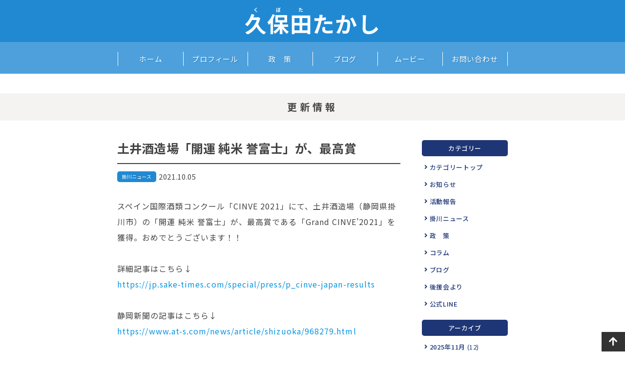

--- FILE ---
content_type: text/html; charset=UTF-8
request_url: https://takashi-kubota.net/newsletter/1127/
body_size: 7692
content:
<!DOCTYPE html>
<html lang="ja">
<head>
<meta charset="UTF-8">
<meta name="viewport" content="width=device-width">
<title>土井酒造場「開運 純米 誉富士」が、最高賞 | 静岡県掛川市長｜久保田たかし｜公式ホームページ</title>

<meta name="description" content="静岡県掛川市長｜久保田崇（くぼたたかし）の公式サイトです。日々の取り組みや思いなどをお知らせしています。">
<meta name="format-detection" content="telephone=no">

<link rel="apple-touch-icon" sizes="180x180" href="https://takashi-kubota.net/wp-content/themes/kubota2021/images/favicons/apple-touch-icon.png">
<link rel="icon" type="image/png" sizes="32x32" href="https://takashi-kubota.net/wp-content/themes/kubota2021/images/favicons/favicon-32x32.png">
<link rel="icon" type="image/png" sizes="16x16" href="https://takashi-kubota.net/wp-content/themes/kubota2021/images/favicons/favicon-16x16.png">
<link rel="manifest" href="https://takashi-kubota.net/wp-content/themes/kubota2021/images/favicons/site.webmanifest">
<link rel="mask-icon" href="https://takashi-kubota.net/wp-content/themes/kubota2021/images/favicons/safari-pinned-tab.svg" color="#2189d2">
<link rel="shortcut icon" href="https://takashi-kubota.net/wp-content/themes/kubota2021/images/favicons/favicon.ico">
<meta name="apple-mobile-web-app-title" content="久保田たかし">
<meta name="application-name" content="久保田たかし">
<meta name="msapplication-TileColor" content="#2189d2">
<meta name="msapplication-config" content="https://takashi-kubota.net/wp-content/themes/kubota2021/images/favicons/browserconfig.xml">
<meta name="theme-color" content="#ffffff">

<link rel="stylesheet" href="https://takashi-kubota.net/wp-content/themes/kubota2021/style.css">
<link href="https://use.fontawesome.com/releases/v5.10.2/css/all.css" rel="stylesheet">

<!--Google Fonts Noto Sans JP-->
<link rel="preconnect" href="https://fonts.gstatic.com">
<link href="https://fonts.googleapis.com/css2?family=Noto+Sans+JP:wght@100;300;400;500;700;900&display=swap" rel="stylesheet">

<meta name='robots' content='max-image-preview:large' />
<script type="text/javascript">
window._wpemojiSettings = {"baseUrl":"https:\/\/s.w.org\/images\/core\/emoji\/14.0.0\/72x72\/","ext":".png","svgUrl":"https:\/\/s.w.org\/images\/core\/emoji\/14.0.0\/svg\/","svgExt":".svg","source":{"concatemoji":"https:\/\/takashi-kubota.net\/wp-includes\/js\/wp-emoji-release.min.js?ver=6.2.2"}};
/*! This file is auto-generated */
!function(e,a,t){var n,r,o,i=a.createElement("canvas"),p=i.getContext&&i.getContext("2d");function s(e,t){p.clearRect(0,0,i.width,i.height),p.fillText(e,0,0);e=i.toDataURL();return p.clearRect(0,0,i.width,i.height),p.fillText(t,0,0),e===i.toDataURL()}function c(e){var t=a.createElement("script");t.src=e,t.defer=t.type="text/javascript",a.getElementsByTagName("head")[0].appendChild(t)}for(o=Array("flag","emoji"),t.supports={everything:!0,everythingExceptFlag:!0},r=0;r<o.length;r++)t.supports[o[r]]=function(e){if(p&&p.fillText)switch(p.textBaseline="top",p.font="600 32px Arial",e){case"flag":return s("\ud83c\udff3\ufe0f\u200d\u26a7\ufe0f","\ud83c\udff3\ufe0f\u200b\u26a7\ufe0f")?!1:!s("\ud83c\uddfa\ud83c\uddf3","\ud83c\uddfa\u200b\ud83c\uddf3")&&!s("\ud83c\udff4\udb40\udc67\udb40\udc62\udb40\udc65\udb40\udc6e\udb40\udc67\udb40\udc7f","\ud83c\udff4\u200b\udb40\udc67\u200b\udb40\udc62\u200b\udb40\udc65\u200b\udb40\udc6e\u200b\udb40\udc67\u200b\udb40\udc7f");case"emoji":return!s("\ud83e\udef1\ud83c\udffb\u200d\ud83e\udef2\ud83c\udfff","\ud83e\udef1\ud83c\udffb\u200b\ud83e\udef2\ud83c\udfff")}return!1}(o[r]),t.supports.everything=t.supports.everything&&t.supports[o[r]],"flag"!==o[r]&&(t.supports.everythingExceptFlag=t.supports.everythingExceptFlag&&t.supports[o[r]]);t.supports.everythingExceptFlag=t.supports.everythingExceptFlag&&!t.supports.flag,t.DOMReady=!1,t.readyCallback=function(){t.DOMReady=!0},t.supports.everything||(n=function(){t.readyCallback()},a.addEventListener?(a.addEventListener("DOMContentLoaded",n,!1),e.addEventListener("load",n,!1)):(e.attachEvent("onload",n),a.attachEvent("onreadystatechange",function(){"complete"===a.readyState&&t.readyCallback()})),(e=t.source||{}).concatemoji?c(e.concatemoji):e.wpemoji&&e.twemoji&&(c(e.twemoji),c(e.wpemoji)))}(window,document,window._wpemojiSettings);
</script>
<style type="text/css">
img.wp-smiley,
img.emoji {
	display: inline !important;
	border: none !important;
	box-shadow: none !important;
	height: 1em !important;
	width: 1em !important;
	margin: 0 0.07em !important;
	vertical-align: -0.1em !important;
	background: none !important;
	padding: 0 !important;
}
</style>
	<link rel='stylesheet' id='sbi_styles-css' href='https://takashi-kubota.net/wp-content/plugins/instagram-feed/css/sbi-styles.min.css?ver=6.1.5' type='text/css' media='all' />
<link rel='stylesheet' id='wp-block-library-css' href='https://takashi-kubota.net/wp-includes/css/dist/block-library/style.min.css?ver=6.2.2' type='text/css' media='all' />
<link rel='stylesheet' id='classic-theme-styles-css' href='https://takashi-kubota.net/wp-includes/css/classic-themes.min.css?ver=6.2.2' type='text/css' media='all' />
<style id='global-styles-inline-css' type='text/css'>
body{--wp--preset--color--black: #000000;--wp--preset--color--cyan-bluish-gray: #abb8c3;--wp--preset--color--white: #ffffff;--wp--preset--color--pale-pink: #f78da7;--wp--preset--color--vivid-red: #cf2e2e;--wp--preset--color--luminous-vivid-orange: #ff6900;--wp--preset--color--luminous-vivid-amber: #fcb900;--wp--preset--color--light-green-cyan: #7bdcb5;--wp--preset--color--vivid-green-cyan: #00d084;--wp--preset--color--pale-cyan-blue: #8ed1fc;--wp--preset--color--vivid-cyan-blue: #0693e3;--wp--preset--color--vivid-purple: #9b51e0;--wp--preset--gradient--vivid-cyan-blue-to-vivid-purple: linear-gradient(135deg,rgba(6,147,227,1) 0%,rgb(155,81,224) 100%);--wp--preset--gradient--light-green-cyan-to-vivid-green-cyan: linear-gradient(135deg,rgb(122,220,180) 0%,rgb(0,208,130) 100%);--wp--preset--gradient--luminous-vivid-amber-to-luminous-vivid-orange: linear-gradient(135deg,rgba(252,185,0,1) 0%,rgba(255,105,0,1) 100%);--wp--preset--gradient--luminous-vivid-orange-to-vivid-red: linear-gradient(135deg,rgba(255,105,0,1) 0%,rgb(207,46,46) 100%);--wp--preset--gradient--very-light-gray-to-cyan-bluish-gray: linear-gradient(135deg,rgb(238,238,238) 0%,rgb(169,184,195) 100%);--wp--preset--gradient--cool-to-warm-spectrum: linear-gradient(135deg,rgb(74,234,220) 0%,rgb(151,120,209) 20%,rgb(207,42,186) 40%,rgb(238,44,130) 60%,rgb(251,105,98) 80%,rgb(254,248,76) 100%);--wp--preset--gradient--blush-light-purple: linear-gradient(135deg,rgb(255,206,236) 0%,rgb(152,150,240) 100%);--wp--preset--gradient--blush-bordeaux: linear-gradient(135deg,rgb(254,205,165) 0%,rgb(254,45,45) 50%,rgb(107,0,62) 100%);--wp--preset--gradient--luminous-dusk: linear-gradient(135deg,rgb(255,203,112) 0%,rgb(199,81,192) 50%,rgb(65,88,208) 100%);--wp--preset--gradient--pale-ocean: linear-gradient(135deg,rgb(255,245,203) 0%,rgb(182,227,212) 50%,rgb(51,167,181) 100%);--wp--preset--gradient--electric-grass: linear-gradient(135deg,rgb(202,248,128) 0%,rgb(113,206,126) 100%);--wp--preset--gradient--midnight: linear-gradient(135deg,rgb(2,3,129) 0%,rgb(40,116,252) 100%);--wp--preset--duotone--dark-grayscale: url('#wp-duotone-dark-grayscale');--wp--preset--duotone--grayscale: url('#wp-duotone-grayscale');--wp--preset--duotone--purple-yellow: url('#wp-duotone-purple-yellow');--wp--preset--duotone--blue-red: url('#wp-duotone-blue-red');--wp--preset--duotone--midnight: url('#wp-duotone-midnight');--wp--preset--duotone--magenta-yellow: url('#wp-duotone-magenta-yellow');--wp--preset--duotone--purple-green: url('#wp-duotone-purple-green');--wp--preset--duotone--blue-orange: url('#wp-duotone-blue-orange');--wp--preset--font-size--small: 13px;--wp--preset--font-size--medium: 20px;--wp--preset--font-size--large: 36px;--wp--preset--font-size--x-large: 42px;--wp--preset--spacing--20: 0.44rem;--wp--preset--spacing--30: 0.67rem;--wp--preset--spacing--40: 1rem;--wp--preset--spacing--50: 1.5rem;--wp--preset--spacing--60: 2.25rem;--wp--preset--spacing--70: 3.38rem;--wp--preset--spacing--80: 5.06rem;--wp--preset--shadow--natural: 6px 6px 9px rgba(0, 0, 0, 0.2);--wp--preset--shadow--deep: 12px 12px 50px rgba(0, 0, 0, 0.4);--wp--preset--shadow--sharp: 6px 6px 0px rgba(0, 0, 0, 0.2);--wp--preset--shadow--outlined: 6px 6px 0px -3px rgba(255, 255, 255, 1), 6px 6px rgba(0, 0, 0, 1);--wp--preset--shadow--crisp: 6px 6px 0px rgba(0, 0, 0, 1);}:where(.is-layout-flex){gap: 0.5em;}body .is-layout-flow > .alignleft{float: left;margin-inline-start: 0;margin-inline-end: 2em;}body .is-layout-flow > .alignright{float: right;margin-inline-start: 2em;margin-inline-end: 0;}body .is-layout-flow > .aligncenter{margin-left: auto !important;margin-right: auto !important;}body .is-layout-constrained > .alignleft{float: left;margin-inline-start: 0;margin-inline-end: 2em;}body .is-layout-constrained > .alignright{float: right;margin-inline-start: 2em;margin-inline-end: 0;}body .is-layout-constrained > .aligncenter{margin-left: auto !important;margin-right: auto !important;}body .is-layout-constrained > :where(:not(.alignleft):not(.alignright):not(.alignfull)){max-width: var(--wp--style--global--content-size);margin-left: auto !important;margin-right: auto !important;}body .is-layout-constrained > .alignwide{max-width: var(--wp--style--global--wide-size);}body .is-layout-flex{display: flex;}body .is-layout-flex{flex-wrap: wrap;align-items: center;}body .is-layout-flex > *{margin: 0;}:where(.wp-block-columns.is-layout-flex){gap: 2em;}.has-black-color{color: var(--wp--preset--color--black) !important;}.has-cyan-bluish-gray-color{color: var(--wp--preset--color--cyan-bluish-gray) !important;}.has-white-color{color: var(--wp--preset--color--white) !important;}.has-pale-pink-color{color: var(--wp--preset--color--pale-pink) !important;}.has-vivid-red-color{color: var(--wp--preset--color--vivid-red) !important;}.has-luminous-vivid-orange-color{color: var(--wp--preset--color--luminous-vivid-orange) !important;}.has-luminous-vivid-amber-color{color: var(--wp--preset--color--luminous-vivid-amber) !important;}.has-light-green-cyan-color{color: var(--wp--preset--color--light-green-cyan) !important;}.has-vivid-green-cyan-color{color: var(--wp--preset--color--vivid-green-cyan) !important;}.has-pale-cyan-blue-color{color: var(--wp--preset--color--pale-cyan-blue) !important;}.has-vivid-cyan-blue-color{color: var(--wp--preset--color--vivid-cyan-blue) !important;}.has-vivid-purple-color{color: var(--wp--preset--color--vivid-purple) !important;}.has-black-background-color{background-color: var(--wp--preset--color--black) !important;}.has-cyan-bluish-gray-background-color{background-color: var(--wp--preset--color--cyan-bluish-gray) !important;}.has-white-background-color{background-color: var(--wp--preset--color--white) !important;}.has-pale-pink-background-color{background-color: var(--wp--preset--color--pale-pink) !important;}.has-vivid-red-background-color{background-color: var(--wp--preset--color--vivid-red) !important;}.has-luminous-vivid-orange-background-color{background-color: var(--wp--preset--color--luminous-vivid-orange) !important;}.has-luminous-vivid-amber-background-color{background-color: var(--wp--preset--color--luminous-vivid-amber) !important;}.has-light-green-cyan-background-color{background-color: var(--wp--preset--color--light-green-cyan) !important;}.has-vivid-green-cyan-background-color{background-color: var(--wp--preset--color--vivid-green-cyan) !important;}.has-pale-cyan-blue-background-color{background-color: var(--wp--preset--color--pale-cyan-blue) !important;}.has-vivid-cyan-blue-background-color{background-color: var(--wp--preset--color--vivid-cyan-blue) !important;}.has-vivid-purple-background-color{background-color: var(--wp--preset--color--vivid-purple) !important;}.has-black-border-color{border-color: var(--wp--preset--color--black) !important;}.has-cyan-bluish-gray-border-color{border-color: var(--wp--preset--color--cyan-bluish-gray) !important;}.has-white-border-color{border-color: var(--wp--preset--color--white) !important;}.has-pale-pink-border-color{border-color: var(--wp--preset--color--pale-pink) !important;}.has-vivid-red-border-color{border-color: var(--wp--preset--color--vivid-red) !important;}.has-luminous-vivid-orange-border-color{border-color: var(--wp--preset--color--luminous-vivid-orange) !important;}.has-luminous-vivid-amber-border-color{border-color: var(--wp--preset--color--luminous-vivid-amber) !important;}.has-light-green-cyan-border-color{border-color: var(--wp--preset--color--light-green-cyan) !important;}.has-vivid-green-cyan-border-color{border-color: var(--wp--preset--color--vivid-green-cyan) !important;}.has-pale-cyan-blue-border-color{border-color: var(--wp--preset--color--pale-cyan-blue) !important;}.has-vivid-cyan-blue-border-color{border-color: var(--wp--preset--color--vivid-cyan-blue) !important;}.has-vivid-purple-border-color{border-color: var(--wp--preset--color--vivid-purple) !important;}.has-vivid-cyan-blue-to-vivid-purple-gradient-background{background: var(--wp--preset--gradient--vivid-cyan-blue-to-vivid-purple) !important;}.has-light-green-cyan-to-vivid-green-cyan-gradient-background{background: var(--wp--preset--gradient--light-green-cyan-to-vivid-green-cyan) !important;}.has-luminous-vivid-amber-to-luminous-vivid-orange-gradient-background{background: var(--wp--preset--gradient--luminous-vivid-amber-to-luminous-vivid-orange) !important;}.has-luminous-vivid-orange-to-vivid-red-gradient-background{background: var(--wp--preset--gradient--luminous-vivid-orange-to-vivid-red) !important;}.has-very-light-gray-to-cyan-bluish-gray-gradient-background{background: var(--wp--preset--gradient--very-light-gray-to-cyan-bluish-gray) !important;}.has-cool-to-warm-spectrum-gradient-background{background: var(--wp--preset--gradient--cool-to-warm-spectrum) !important;}.has-blush-light-purple-gradient-background{background: var(--wp--preset--gradient--blush-light-purple) !important;}.has-blush-bordeaux-gradient-background{background: var(--wp--preset--gradient--blush-bordeaux) !important;}.has-luminous-dusk-gradient-background{background: var(--wp--preset--gradient--luminous-dusk) !important;}.has-pale-ocean-gradient-background{background: var(--wp--preset--gradient--pale-ocean) !important;}.has-electric-grass-gradient-background{background: var(--wp--preset--gradient--electric-grass) !important;}.has-midnight-gradient-background{background: var(--wp--preset--gradient--midnight) !important;}.has-small-font-size{font-size: var(--wp--preset--font-size--small) !important;}.has-medium-font-size{font-size: var(--wp--preset--font-size--medium) !important;}.has-large-font-size{font-size: var(--wp--preset--font-size--large) !important;}.has-x-large-font-size{font-size: var(--wp--preset--font-size--x-large) !important;}
.wp-block-navigation a:where(:not(.wp-element-button)){color: inherit;}
:where(.wp-block-columns.is-layout-flex){gap: 2em;}
.wp-block-pullquote{font-size: 1.5em;line-height: 1.6;}
</style>
<script type='text/javascript' src='https://takashi-kubota.net/wp-includes/js/jquery/jquery.min.js?ver=3.6.4' id='jquery-core-js'></script>
<script type='text/javascript' src='https://takashi-kubota.net/wp-includes/js/jquery/jquery-migrate.min.js?ver=3.4.0' id='jquery-migrate-js'></script>
<script type='text/javascript' src='https://takashi-kubota.net/wp-content/themes/kubota2021/js/base.js?ver=6.2.2' id='base-js'></script>
<script type='text/javascript' src='https://takashi-kubota.net/wp-content/themes/kubota2021/js/device.min.js?ver=6.2.2' id='device.min-js'></script>
<script type='text/javascript' src='https://takashi-kubota.net/wp-content/themes/kubota2021/js/Retina-Srcset.js?ver=6.2.2' id='Retina-Srcset-js'></script>
<link rel="https://api.w.org/" href="https://takashi-kubota.net/wp-json/" /><link rel="alternate" type="application/json" href="https://takashi-kubota.net/wp-json/wp/v2/posts/1127" /><meta name="generator" content="WordPress 6.2.2" />
<link rel="canonical" href="https://takashi-kubota.net/newsletter/1127/" />
<link rel='shortlink' href='https://takashi-kubota.net/?p=1127' />
<link rel="alternate" type="application/json+oembed" href="https://takashi-kubota.net/wp-json/oembed/1.0/embed?url=https%3A%2F%2Ftakashi-kubota.net%2Fnewsletter%2F1127%2F" />
<link rel="alternate" type="text/xml+oembed" href="https://takashi-kubota.net/wp-json/oembed/1.0/embed?url=https%3A%2F%2Ftakashi-kubota.net%2Fnewsletter%2F1127%2F&#038;format=xml" />
<script src="https://yubinbango.github.io/yubinbango/yubinbango.js" charset="UTF-8"></script>
    <script>
        //スクリーンサイズが960pxより小さい時
        if (window.matchMedia('screen and (min-width:960px)').matches) {} else {

            //スマホ用グローバルナビゲーション
            jQuery(function() {
                var menuBtn = jQuery("#menu-btn"),
                    menuContent = jQuery("#menu-content"),
                    menuLink = jQuery("#menu-content a");
                menuBtn.click(function() {
                    menuContent.slideToggle();
                    menuBtn.toggleClass("menuclose");
                });
                menuLink.click(function() { //ページ内リンクがあるときクリックしたらメニューが閉じる
                    menuContent.slideUp();
                    menuBtn.toggleClass("menuclose");
                });
            });

            //スマホ用ナビで プルダウンメニューを開閉する
            jQuery(function() {
                jQuery(".openList dt").on("click", function() {
                    jQuery(this).next().slideToggle();
                    jQuery(this).toggleClass("active");
                });
            });
        }

        //スクリーンサイズが600pxより小さい時
        if (window.matchMedia('screen and (min-width:600px)').matches) {} else {

            //スマホ用グローバルナビが開いている時はコンテンツをスクロールしない
            jQuery(function() {
                var state = false;
                var scrollpos;

                jQuery('#menu-btn').on('click', function() {
                    if (state == false) {
                        scrollpos = jQuery(window).scrollTop();
                        jQuery('body').addClass('bodyfixed').css({
                            'top': -scrollpos
                        });
                        state = true;
                    } else {
                        jQuery('body').removeClass('bodyfixed').css({
                            'top': 0
                        });
                        window.scrollTo(0, scrollpos);
                        state = false;
                    }
                });

            });
        }

        //PCではナビゲーションをトップで固定
        jQuery(function(jQuery) {

            var nav = jQuery('.fixedNavi'),
                offset = nav.offset();

            jQuery(window).scroll(function() {
                if (jQuery(window).scrollTop() > offset.top) {
                    nav.addClass('fixedTop');
                } else {
                    nav.removeClass('fixedTop');
                }
            });

        });
    </script>


    <script>
        jQuery(function() {
            jQuery('p:empty').remove();
        });
    </script>

<!--Googleサーチコンソール-->
<meta name="google-site-verification" content="jmQWn6tOqI_pFpveIwJ1U14ONQJj_WRXrncMLFBy_Y4" />
<!--/Googleサーチコンソール-->

</head>

<body class="post-template-default single single-post postid-1127">

<!--▽▽▽googleアナリティクス▽▽▽-->
<!-- Global site tag (gtag.js) - Google Analytics -->
<script async src="https://www.googletagmanager.com/gtag/js?id=UA-187947356-1"></script>
<script>
  window.dataLayer = window.dataLayer || [];
  function gtag(){dataLayer.push(arguments);}
  gtag('js', new Date());

  gtag('config', 'UA-187947356-1');
</script>
<!--▲▲▲googleアナリティクス▲▲▲-->

<div id="fb-root"></div>
<script async defer crossorigin="anonymous" src="https://connect.facebook.net/ja_JP/sdk.js#xfbml=1&version=v10.0" nonce="yPK6lH59"></script>



   <!--▽▽▽ ヘッダー サブ▽▽▽-->
 <header class="sub box">
    <a href="https://takashi-kubota.net/"><span>久</span><span>保</span><span>田</span>たかし</a>
    </header>
    <!--▲▲▲ ヘッダー サブ▲▲▲-->
 
 <div class="fixedNavi">
    <!--▽▽▽ ナビゲーション ▽▽▽-->
    <nav id="menu" class="sub clearfix">
        <div id="menu-inner" class="clearfix">
            <div id="mobile-head" class="clearfix">
                <div id="btn-content">
                    <span id="menu-btn"></span>
                </div>
            </div>
            <ul id="menu-content" class="clearfix">
                <li><a href="https://takashi-kubota.net/">ホーム</a></li>
                <li><a href="/profile/">プロフィール</a></li>
                <li><a href="/policy/">政　策</a></li>
                <li><a href="/newsletter/category/blog/">ブログ</a></li>
                <li><a href="/movie/">ムービー</a></li>
                <li><a href="/contact/">お問い合わせ</a></li>
            </ul>
        </div>
    </nav>
    <!--▲▲▲ ナビゲーション ▲▲▲-->
</div>


<!--▽▽▽メインコンテンツ▽▽▽-->
<main role="main">

<article class="box ls05 m30">
    <div class="sub-ttl1">更新情報</div>

    <div class="news-inner flex">
        
        <div class="news_Wrap">
            <h1>
                土井酒造場「開運 純米 誉富士」が、最高賞            </h1>
            <p class="flex">
                <span class="ct kakegawa">掛川ニュース</span>                    <time datetime=" 2021-10-05 ">2021.10.05</time>
            </p>

            <div class="news_Box">
                
<p>スペイン国際酒類コンクール「CINVE 2021」にて、土井酒造場（静岡県掛川市）の「開運 純米 誉富士」が、最高賞である「Grand CINVE&#8217;2021」を獲得。おめでとうございます！！<br><br>詳細記事はこちら↓<br><a rel="noreferrer noopener" href="https://jp.sake-times.com/special/press/p_cinve-japan-results" target="_blank"><span class="has-inline-color has-vivid-cyan-blue-color">https://jp.sake-times.com/special/press/p_cinve-japan-results</span></a><br><br>静岡新聞の記事はこちら↓<br><a rel="noreferrer noopener" href="https://www.at-s.com/news/article/shizuoka/968279.html" target="_blank"><span class="has-inline-color has-vivid-cyan-blue-color">https://www.at-s.com/news/article/shizuoka/968279.html</span></a></p>



<figure class="wp-block-image size-large"><img decoding="async" width="1060" height="606" src="https://takashi-kubota.net/wp-content/uploads/2021/10/p_cinve-japan-results.png" alt="" class="wp-image-1128"/></figure>



<figure class="wp-block-image"><img alt=""/></figure>
            </div>
        </div>
        
        <ul id="page" class="pager_sp">
            <li>
                <a href="https://takashi-kubota.net/newsletter/1129/" rel="next">&laquo; 前へ</a>            </li>
            <li class="back-list"><a href="/newsletter/">更新情報TOP</a></li>
            <li>
                <a href="https://takashi-kubota.net/newsletter/1125/" rel="prev">次へ &raquo;</a>            </li>
        </ul>

        <div class="right-column">

       <dl>
        <dt>カテゴリー</dt>
        <dd>
            <ul class="flex">
                <li><a href="/newsletter/">カテゴリートップ</a></li>
                <li><a href="https://takashi-kubota.net/newsletter/category/news/">お知らせ</a></li><li><a href="https://takashi-kubota.net/newsletter/category/report/">活動報告</a></li><li><a href="https://takashi-kubota.net/newsletter/category/kakegawa/">掛川ニュース</a></li><li><a href="https://takashi-kubota.net/newsletter/category/policy/">政　策</a></li><li><a href="https://takashi-kubota.net/newsletter/category/column/">コラム</a></li><li><a href="https://takashi-kubota.net/newsletter/category/blog/">ブログ</a></li><li><a href="https://takashi-kubota.net/newsletter/category/supporter/">後援会より</a></li><li><a href="https://takashi-kubota.net/newsletter/category/line/">公式LINE</a></li>            </ul>
        </dd>
    </dl>
    <dl>
        <dt>アーカイブ</dt>
        <dd>
            <ul class="flex">
                	<li><a href='https://takashi-kubota.net/newsletter/date/2025/11/'>2025年11月</a>&nbsp;(12)</li>
	<li><a href='https://takashi-kubota.net/newsletter/date/2025/10/'>2025年10月</a>&nbsp;(16)</li>
	<li><a href='https://takashi-kubota.net/newsletter/date/2025/09/'>2025年9月</a>&nbsp;(17)</li>
	<li><a href='https://takashi-kubota.net/newsletter/date/2025/08/'>2025年8月</a>&nbsp;(15)</li>
	<li><a href='https://takashi-kubota.net/newsletter/date/2025/07/'>2025年7月</a>&nbsp;(13)</li>
	<li><a href='https://takashi-kubota.net/newsletter/date/2025/06/'>2025年6月</a>&nbsp;(19)</li>
	<li><a href='https://takashi-kubota.net/newsletter/date/2025/05/'>2025年5月</a>&nbsp;(17)</li>
	<li><a href='https://takashi-kubota.net/newsletter/date/2025/04/'>2025年4月</a>&nbsp;(30)</li>
	<li><a href='https://takashi-kubota.net/newsletter/date/2025/03/'>2025年3月</a>&nbsp;(25)</li>
	<li><a href='https://takashi-kubota.net/newsletter/date/2025/02/'>2025年2月</a>&nbsp;(23)</li>
	<li><a href='https://takashi-kubota.net/newsletter/date/2025/01/'>2025年1月</a>&nbsp;(28)</li>
	<li><a href='https://takashi-kubota.net/newsletter/date/2024/12/'>2024年12月</a>&nbsp;(27)</li>
	<li><a href='https://takashi-kubota.net/newsletter/date/2024/11/'>2024年11月</a>&nbsp;(19)</li>
	<li><a href='https://takashi-kubota.net/newsletter/date/2024/10/'>2024年10月</a>&nbsp;(18)</li>
	<li><a href='https://takashi-kubota.net/newsletter/date/2024/09/'>2024年9月</a>&nbsp;(20)</li>
	<li><a href='https://takashi-kubota.net/newsletter/date/2024/08/'>2024年8月</a>&nbsp;(22)</li>
	<li><a href='https://takashi-kubota.net/newsletter/date/2024/07/'>2024年7月</a>&nbsp;(21)</li>
	<li><a href='https://takashi-kubota.net/newsletter/date/2024/06/'>2024年6月</a>&nbsp;(18)</li>
	<li><a href='https://takashi-kubota.net/newsletter/date/2024/05/'>2024年5月</a>&nbsp;(19)</li>
	<li><a href='https://takashi-kubota.net/newsletter/date/2024/04/'>2024年4月</a>&nbsp;(22)</li>
	<li><a href='https://takashi-kubota.net/newsletter/date/2024/03/'>2024年3月</a>&nbsp;(25)</li>
	<li><a href='https://takashi-kubota.net/newsletter/date/2024/02/'>2024年2月</a>&nbsp;(22)</li>
	<li><a href='https://takashi-kubota.net/newsletter/date/2024/01/'>2024年1月</a>&nbsp;(23)</li>
	<li><a href='https://takashi-kubota.net/newsletter/date/2023/12/'>2023年12月</a>&nbsp;(25)</li>
	<li><a href='https://takashi-kubota.net/newsletter/date/2023/11/'>2023年11月</a>&nbsp;(26)</li>
	<li><a href='https://takashi-kubota.net/newsletter/date/2023/10/'>2023年10月</a>&nbsp;(26)</li>
	<li><a href='https://takashi-kubota.net/newsletter/date/2023/09/'>2023年9月</a>&nbsp;(23)</li>
	<li><a href='https://takashi-kubota.net/newsletter/date/2023/08/'>2023年8月</a>&nbsp;(27)</li>
	<li><a href='https://takashi-kubota.net/newsletter/date/2023/07/'>2023年7月</a>&nbsp;(26)</li>
	<li><a href='https://takashi-kubota.net/newsletter/date/2023/06/'>2023年6月</a>&nbsp;(23)</li>
	<li><a href='https://takashi-kubota.net/newsletter/date/2023/05/'>2023年5月</a>&nbsp;(23)</li>
	<li><a href='https://takashi-kubota.net/newsletter/date/2023/04/'>2023年4月</a>&nbsp;(26)</li>
	<li><a href='https://takashi-kubota.net/newsletter/date/2023/03/'>2023年3月</a>&nbsp;(22)</li>
	<li><a href='https://takashi-kubota.net/newsletter/date/2023/02/'>2023年2月</a>&nbsp;(21)</li>
	<li><a href='https://takashi-kubota.net/newsletter/date/2023/01/'>2023年1月</a>&nbsp;(15)</li>
	<li><a href='https://takashi-kubota.net/newsletter/date/2022/12/'>2022年12月</a>&nbsp;(14)</li>
	<li><a href='https://takashi-kubota.net/newsletter/date/2022/11/'>2022年11月</a>&nbsp;(20)</li>
	<li><a href='https://takashi-kubota.net/newsletter/date/2022/10/'>2022年10月</a>&nbsp;(16)</li>
	<li><a href='https://takashi-kubota.net/newsletter/date/2022/09/'>2022年9月</a>&nbsp;(16)</li>
	<li><a href='https://takashi-kubota.net/newsletter/date/2022/08/'>2022年8月</a>&nbsp;(14)</li>
	<li><a href='https://takashi-kubota.net/newsletter/date/2022/07/'>2022年7月</a>&nbsp;(16)</li>
	<li><a href='https://takashi-kubota.net/newsletter/date/2022/06/'>2022年6月</a>&nbsp;(20)</li>
	<li><a href='https://takashi-kubota.net/newsletter/date/2022/05/'>2022年5月</a>&nbsp;(15)</li>
	<li><a href='https://takashi-kubota.net/newsletter/date/2022/04/'>2022年4月</a>&nbsp;(26)</li>
	<li><a href='https://takashi-kubota.net/newsletter/date/2022/03/'>2022年3月</a>&nbsp;(20)</li>
	<li><a href='https://takashi-kubota.net/newsletter/date/2022/02/'>2022年2月</a>&nbsp;(16)</li>
	<li><a href='https://takashi-kubota.net/newsletter/date/2022/01/'>2022年1月</a>&nbsp;(20)</li>
	<li><a href='https://takashi-kubota.net/newsletter/date/2021/12/'>2021年12月</a>&nbsp;(12)</li>
	<li><a href='https://takashi-kubota.net/newsletter/date/2021/11/'>2021年11月</a>&nbsp;(15)</li>
	<li><a href='https://takashi-kubota.net/newsletter/date/2021/10/'>2021年10月</a>&nbsp;(35)</li>
	<li><a href='https://takashi-kubota.net/newsletter/date/2021/09/'>2021年9月</a>&nbsp;(38)</li>
	<li><a href='https://takashi-kubota.net/newsletter/date/2021/08/'>2021年8月</a>&nbsp;(43)</li>
	<li><a href='https://takashi-kubota.net/newsletter/date/2021/07/'>2021年7月</a>&nbsp;(33)</li>
	<li><a href='https://takashi-kubota.net/newsletter/date/2021/06/'>2021年6月</a>&nbsp;(26)</li>
	<li><a href='https://takashi-kubota.net/newsletter/date/2021/05/'>2021年5月</a>&nbsp;(14)</li>
	<li><a href='https://takashi-kubota.net/newsletter/date/2021/04/'>2021年4月</a>&nbsp;(14)</li>
	<li><a href='https://takashi-kubota.net/newsletter/date/2021/03/'>2021年3月</a>&nbsp;(24)</li>
	<li><a href='https://takashi-kubota.net/newsletter/date/2021/02/'>2021年2月</a>&nbsp;(10)</li>
	<li><a href='https://takashi-kubota.net/newsletter/date/2021/01/'>2021年1月</a>&nbsp;(2)</li>
            </ul>
        </dd>
    </dl>


</div>
    </div>

    <ul id="page" class="pager_pc">
        <li>
            <a href="https://takashi-kubota.net/newsletter/1129/" rel="next">&laquo; 前へ</a>        </li>
        <li class="back-list"><a href="/newsletter/">更新情報TOP</a></li>
        <li>
            <a href="https://takashi-kubota.net/newsletter/1125/" rel="prev">次へ &raquo;</a>        </li>
    </ul>

</article>

    </main>
<!--▲▲▲メインコンテンツ▲▲▲-->

<!--▽▽▽フッター▽▽▽-->
    <footer class="ls05 sub">
        <div class="inner">

            <ul class="bnr flex">
                <li><a href="/contact/" class="bnr-cnt op"><span>お問い合わせ</span></a></li>
                <li><span class="bnr-sdgs"><img class="retina" src="https://takashi-kubota.net/wp-content/themes/kubota2021/images/top/bnr-sdgs.png" alt="SDGs"></span></li>
            </ul>

            <ul class="sns-icon flex alpha">
                <li><a href="https://x.com/takashi_kubota" target="_blank"><img class="retina" src="https://takashi-kubota.net/wp-content/themes/kubota2021/images/top/icon-x.png" alt="久保田たかしのX"></a></li>
                <li><a href="https://www.facebook.com/Kubota.Takashi.supporters.2021" target="_blank"><img class="retina" src="https://takashi-kubota.net/wp-content/themes/kubota2021/images/top/icon-facebook.png" alt="久保田たかしの
Facebook"></a></li>
                <li><a href="https://www.instagram.com/takashi.kubota3/" target="_blank"><img class="retina" src="https://takashi-kubota.net/wp-content/themes/kubota2021/images/top/icon-insta.png" alt="久保田たかしの
Instagram"></a></li>
            </ul>

        </div>
        <div class="info">
            <dl>
                <dt>久保田たかし事務所</dt>
                <dd><span>〒436-0019　静岡県掛川市青葉台7-9</span></dd>
            </dl>
        </div>
        <p class="copy"><small>&copy; 2021 Takashi Kubota.</small></p>
    </footer>

    <!--▽▽▽ページトップへ▽▽▽-->
    <div id="topback"></div>
<!--▲▲▲フッター▲▲▲-->

<!-- Instagram Feed JS -->
<script type="text/javascript">
var sbiajaxurl = "https://takashi-kubota.net/wp-admin/admin-ajax.php";
</script>
<script type='text/javascript' src='https://www.google.com/recaptcha/api.js?render=6LeIbTwaAAAAALAbs33ZTfk2_ycsZYE89a4pLHNX&#038;ver=3.0' id='google-recaptcha-js'></script>
<script type='text/javascript' src='https://takashi-kubota.net/wp-includes/js/dist/vendor/wp-polyfill-inert.min.js?ver=3.1.2' id='wp-polyfill-inert-js'></script>
<script type='text/javascript' src='https://takashi-kubota.net/wp-includes/js/dist/vendor/regenerator-runtime.min.js?ver=0.13.11' id='regenerator-runtime-js'></script>
<script type='text/javascript' src='https://takashi-kubota.net/wp-includes/js/dist/vendor/wp-polyfill.min.js?ver=3.15.0' id='wp-polyfill-js'></script>
<script type='text/javascript' id='wpcf7-recaptcha-js-extra'>
/* <![CDATA[ */
var wpcf7_recaptcha = {"sitekey":"6LeIbTwaAAAAALAbs33ZTfk2_ycsZYE89a4pLHNX","actions":{"homepage":"homepage","contactform":"contactform"}};
/* ]]> */
</script>
<script type='text/javascript' src='https://takashi-kubota.net/wp-content/plugins/contact-form-7/modules/recaptcha/index.js?ver=5.7.7' id='wpcf7-recaptcha-js'></script>
</body>
</html>


--- FILE ---
content_type: text/html; charset=utf-8
request_url: https://www.google.com/recaptcha/api2/anchor?ar=1&k=6LeIbTwaAAAAALAbs33ZTfk2_ycsZYE89a4pLHNX&co=aHR0cHM6Ly90YWthc2hpLWt1Ym90YS5uZXQ6NDQz&hl=en&v=TkacYOdEJbdB_JjX802TMer9&size=invisible&anchor-ms=20000&execute-ms=15000&cb=w0esrwvwh1pm
body_size: 45399
content:
<!DOCTYPE HTML><html dir="ltr" lang="en"><head><meta http-equiv="Content-Type" content="text/html; charset=UTF-8">
<meta http-equiv="X-UA-Compatible" content="IE=edge">
<title>reCAPTCHA</title>
<style type="text/css">
/* cyrillic-ext */
@font-face {
  font-family: 'Roboto';
  font-style: normal;
  font-weight: 400;
  src: url(//fonts.gstatic.com/s/roboto/v18/KFOmCnqEu92Fr1Mu72xKKTU1Kvnz.woff2) format('woff2');
  unicode-range: U+0460-052F, U+1C80-1C8A, U+20B4, U+2DE0-2DFF, U+A640-A69F, U+FE2E-FE2F;
}
/* cyrillic */
@font-face {
  font-family: 'Roboto';
  font-style: normal;
  font-weight: 400;
  src: url(//fonts.gstatic.com/s/roboto/v18/KFOmCnqEu92Fr1Mu5mxKKTU1Kvnz.woff2) format('woff2');
  unicode-range: U+0301, U+0400-045F, U+0490-0491, U+04B0-04B1, U+2116;
}
/* greek-ext */
@font-face {
  font-family: 'Roboto';
  font-style: normal;
  font-weight: 400;
  src: url(//fonts.gstatic.com/s/roboto/v18/KFOmCnqEu92Fr1Mu7mxKKTU1Kvnz.woff2) format('woff2');
  unicode-range: U+1F00-1FFF;
}
/* greek */
@font-face {
  font-family: 'Roboto';
  font-style: normal;
  font-weight: 400;
  src: url(//fonts.gstatic.com/s/roboto/v18/KFOmCnqEu92Fr1Mu4WxKKTU1Kvnz.woff2) format('woff2');
  unicode-range: U+0370-0377, U+037A-037F, U+0384-038A, U+038C, U+038E-03A1, U+03A3-03FF;
}
/* vietnamese */
@font-face {
  font-family: 'Roboto';
  font-style: normal;
  font-weight: 400;
  src: url(//fonts.gstatic.com/s/roboto/v18/KFOmCnqEu92Fr1Mu7WxKKTU1Kvnz.woff2) format('woff2');
  unicode-range: U+0102-0103, U+0110-0111, U+0128-0129, U+0168-0169, U+01A0-01A1, U+01AF-01B0, U+0300-0301, U+0303-0304, U+0308-0309, U+0323, U+0329, U+1EA0-1EF9, U+20AB;
}
/* latin-ext */
@font-face {
  font-family: 'Roboto';
  font-style: normal;
  font-weight: 400;
  src: url(//fonts.gstatic.com/s/roboto/v18/KFOmCnqEu92Fr1Mu7GxKKTU1Kvnz.woff2) format('woff2');
  unicode-range: U+0100-02BA, U+02BD-02C5, U+02C7-02CC, U+02CE-02D7, U+02DD-02FF, U+0304, U+0308, U+0329, U+1D00-1DBF, U+1E00-1E9F, U+1EF2-1EFF, U+2020, U+20A0-20AB, U+20AD-20C0, U+2113, U+2C60-2C7F, U+A720-A7FF;
}
/* latin */
@font-face {
  font-family: 'Roboto';
  font-style: normal;
  font-weight: 400;
  src: url(//fonts.gstatic.com/s/roboto/v18/KFOmCnqEu92Fr1Mu4mxKKTU1Kg.woff2) format('woff2');
  unicode-range: U+0000-00FF, U+0131, U+0152-0153, U+02BB-02BC, U+02C6, U+02DA, U+02DC, U+0304, U+0308, U+0329, U+2000-206F, U+20AC, U+2122, U+2191, U+2193, U+2212, U+2215, U+FEFF, U+FFFD;
}
/* cyrillic-ext */
@font-face {
  font-family: 'Roboto';
  font-style: normal;
  font-weight: 500;
  src: url(//fonts.gstatic.com/s/roboto/v18/KFOlCnqEu92Fr1MmEU9fCRc4AMP6lbBP.woff2) format('woff2');
  unicode-range: U+0460-052F, U+1C80-1C8A, U+20B4, U+2DE0-2DFF, U+A640-A69F, U+FE2E-FE2F;
}
/* cyrillic */
@font-face {
  font-family: 'Roboto';
  font-style: normal;
  font-weight: 500;
  src: url(//fonts.gstatic.com/s/roboto/v18/KFOlCnqEu92Fr1MmEU9fABc4AMP6lbBP.woff2) format('woff2');
  unicode-range: U+0301, U+0400-045F, U+0490-0491, U+04B0-04B1, U+2116;
}
/* greek-ext */
@font-face {
  font-family: 'Roboto';
  font-style: normal;
  font-weight: 500;
  src: url(//fonts.gstatic.com/s/roboto/v18/KFOlCnqEu92Fr1MmEU9fCBc4AMP6lbBP.woff2) format('woff2');
  unicode-range: U+1F00-1FFF;
}
/* greek */
@font-face {
  font-family: 'Roboto';
  font-style: normal;
  font-weight: 500;
  src: url(//fonts.gstatic.com/s/roboto/v18/KFOlCnqEu92Fr1MmEU9fBxc4AMP6lbBP.woff2) format('woff2');
  unicode-range: U+0370-0377, U+037A-037F, U+0384-038A, U+038C, U+038E-03A1, U+03A3-03FF;
}
/* vietnamese */
@font-face {
  font-family: 'Roboto';
  font-style: normal;
  font-weight: 500;
  src: url(//fonts.gstatic.com/s/roboto/v18/KFOlCnqEu92Fr1MmEU9fCxc4AMP6lbBP.woff2) format('woff2');
  unicode-range: U+0102-0103, U+0110-0111, U+0128-0129, U+0168-0169, U+01A0-01A1, U+01AF-01B0, U+0300-0301, U+0303-0304, U+0308-0309, U+0323, U+0329, U+1EA0-1EF9, U+20AB;
}
/* latin-ext */
@font-face {
  font-family: 'Roboto';
  font-style: normal;
  font-weight: 500;
  src: url(//fonts.gstatic.com/s/roboto/v18/KFOlCnqEu92Fr1MmEU9fChc4AMP6lbBP.woff2) format('woff2');
  unicode-range: U+0100-02BA, U+02BD-02C5, U+02C7-02CC, U+02CE-02D7, U+02DD-02FF, U+0304, U+0308, U+0329, U+1D00-1DBF, U+1E00-1E9F, U+1EF2-1EFF, U+2020, U+20A0-20AB, U+20AD-20C0, U+2113, U+2C60-2C7F, U+A720-A7FF;
}
/* latin */
@font-face {
  font-family: 'Roboto';
  font-style: normal;
  font-weight: 500;
  src: url(//fonts.gstatic.com/s/roboto/v18/KFOlCnqEu92Fr1MmEU9fBBc4AMP6lQ.woff2) format('woff2');
  unicode-range: U+0000-00FF, U+0131, U+0152-0153, U+02BB-02BC, U+02C6, U+02DA, U+02DC, U+0304, U+0308, U+0329, U+2000-206F, U+20AC, U+2122, U+2191, U+2193, U+2212, U+2215, U+FEFF, U+FFFD;
}
/* cyrillic-ext */
@font-face {
  font-family: 'Roboto';
  font-style: normal;
  font-weight: 900;
  src: url(//fonts.gstatic.com/s/roboto/v18/KFOlCnqEu92Fr1MmYUtfCRc4AMP6lbBP.woff2) format('woff2');
  unicode-range: U+0460-052F, U+1C80-1C8A, U+20B4, U+2DE0-2DFF, U+A640-A69F, U+FE2E-FE2F;
}
/* cyrillic */
@font-face {
  font-family: 'Roboto';
  font-style: normal;
  font-weight: 900;
  src: url(//fonts.gstatic.com/s/roboto/v18/KFOlCnqEu92Fr1MmYUtfABc4AMP6lbBP.woff2) format('woff2');
  unicode-range: U+0301, U+0400-045F, U+0490-0491, U+04B0-04B1, U+2116;
}
/* greek-ext */
@font-face {
  font-family: 'Roboto';
  font-style: normal;
  font-weight: 900;
  src: url(//fonts.gstatic.com/s/roboto/v18/KFOlCnqEu92Fr1MmYUtfCBc4AMP6lbBP.woff2) format('woff2');
  unicode-range: U+1F00-1FFF;
}
/* greek */
@font-face {
  font-family: 'Roboto';
  font-style: normal;
  font-weight: 900;
  src: url(//fonts.gstatic.com/s/roboto/v18/KFOlCnqEu92Fr1MmYUtfBxc4AMP6lbBP.woff2) format('woff2');
  unicode-range: U+0370-0377, U+037A-037F, U+0384-038A, U+038C, U+038E-03A1, U+03A3-03FF;
}
/* vietnamese */
@font-face {
  font-family: 'Roboto';
  font-style: normal;
  font-weight: 900;
  src: url(//fonts.gstatic.com/s/roboto/v18/KFOlCnqEu92Fr1MmYUtfCxc4AMP6lbBP.woff2) format('woff2');
  unicode-range: U+0102-0103, U+0110-0111, U+0128-0129, U+0168-0169, U+01A0-01A1, U+01AF-01B0, U+0300-0301, U+0303-0304, U+0308-0309, U+0323, U+0329, U+1EA0-1EF9, U+20AB;
}
/* latin-ext */
@font-face {
  font-family: 'Roboto';
  font-style: normal;
  font-weight: 900;
  src: url(//fonts.gstatic.com/s/roboto/v18/KFOlCnqEu92Fr1MmYUtfChc4AMP6lbBP.woff2) format('woff2');
  unicode-range: U+0100-02BA, U+02BD-02C5, U+02C7-02CC, U+02CE-02D7, U+02DD-02FF, U+0304, U+0308, U+0329, U+1D00-1DBF, U+1E00-1E9F, U+1EF2-1EFF, U+2020, U+20A0-20AB, U+20AD-20C0, U+2113, U+2C60-2C7F, U+A720-A7FF;
}
/* latin */
@font-face {
  font-family: 'Roboto';
  font-style: normal;
  font-weight: 900;
  src: url(//fonts.gstatic.com/s/roboto/v18/KFOlCnqEu92Fr1MmYUtfBBc4AMP6lQ.woff2) format('woff2');
  unicode-range: U+0000-00FF, U+0131, U+0152-0153, U+02BB-02BC, U+02C6, U+02DA, U+02DC, U+0304, U+0308, U+0329, U+2000-206F, U+20AC, U+2122, U+2191, U+2193, U+2212, U+2215, U+FEFF, U+FFFD;
}

</style>
<link rel="stylesheet" type="text/css" href="https://www.gstatic.com/recaptcha/releases/TkacYOdEJbdB_JjX802TMer9/styles__ltr.css">
<script nonce="tyBbV133EbNmA6somRiOVA" type="text/javascript">window['__recaptcha_api'] = 'https://www.google.com/recaptcha/api2/';</script>
<script type="text/javascript" src="https://www.gstatic.com/recaptcha/releases/TkacYOdEJbdB_JjX802TMer9/recaptcha__en.js" nonce="tyBbV133EbNmA6somRiOVA">
      
    </script></head>
<body><div id="rc-anchor-alert" class="rc-anchor-alert"></div>
<input type="hidden" id="recaptcha-token" value="[base64]">
<script type="text/javascript" nonce="tyBbV133EbNmA6somRiOVA">
      recaptcha.anchor.Main.init("[\x22ainput\x22,[\x22bgdata\x22,\x22\x22,\[base64]/[base64]/[base64]/[base64]/[base64]/[base64]/[base64]/[base64]/[base64]/[base64]/[base64]/[base64]/[base64]/[base64]/[base64]\\u003d\\u003d\x22,\[base64]\\u003d\\u003d\x22,\x22w6nChsKAI07DpRJrQDXCpADDuMKfwrXCugrCoMKfw6fCkG/CkDLDinszT8OIPn0wJHnDki9+S24Mwo/[base64]/[base64]/[base64]/w5fCiMO+KsOXfWUawqjDu8K3w4PDlsOWwq80w6zDoMOtOcK0w6nCgsO+Zjc0w5rChGDCoiPCrUfCgQ3CulPCg2wLZ0kEwoB8wozDsUJHwo3CucO4wpHDq8OkwrcmwqA6FMOawpxDJ2c/w6ZyAMOtwrlsw580GnA7wpBeUCPCgcOIBg5VwqXDkwLDmMOBwqTCjsKJwpzDvcK9EcKjU8K/wqYlGzJtAgnCvcKzSMO5b8KnN8KewrXDvz/Cg3nDkU9qWmZEKMKeYgfChiDDpA/DvMO1JcOhHsOFwqhNW3XDhsOWw63Di8KlNcKTwpZaw7TDrUTDrCACHXxSwp3DgMO+wqrCp8KrwqIcw6kwLcKrM3HChcKew5gZwpPCl0bCqXgww4zDh3BlWcKWw4rCg3lXwrEbNsKGw6pUAyxpVx1oXsKWWyIuWMO/wrQbTkZjw6MPwp/[base64]/[base64]/DswHCjzFIw6ULw7nCh8KrCMKhNMKdw4VoAHV5woHCiMK9w57CkMOEwqoCGBhBDcOPAcKxwqZhUhx7woJKw7vDkMOiw7M3wrjDig1hwrTCgUAXw6/Dm8OqGl7Dv8O+wp8dw5XDpm/[base64]/CqsKKw4UrYxFlwoXDvz3CsMKwaEtELGnCghjDpiwDWXJYw7PDnWt2Q8KgbcKZHzHCiMO5w5/[base64]/DgXLDnWXDsC/DmcKcMmvDjhbCqSPDmzFBwp9awqFpwqTDlhMVwoTCuWMVw5fCqw7CkWvDggHDtsK+w4Y7wqLDhsOZCzXCqE3CghIfFiHDvcOMwrfCuMKiE8Kow58CwrLDqBUCw5nCuVldQ8KLw4fCtcK3JMKbwroewprDkMO9bMOGwrbChR/CgsKMJl5tVgNdw4fDtkbCrsOqw6Nvw4PCpMO5wrbCnMK2w4kIeiEnw444wpdbPS4tasKHK3nCvRluV8OdwoVGw4F9wr7CkyDCncKXOFLDv8KMwqFuw6UOCMKnw7rCmmRvVsKKw7NNMX/Crjgrw4nCpnnDn8K2BMKwCsKeRsOmwrU0wp/CusK2PsOswqTCmsOyfkcdwrMgwpjDp8ORfcO2wqJ/wqrDm8KAwpglWlzCsMKNeMOxDMORanpGwqpeXUgRwojDtMKOwqA4ZsKlAcOXKsKbwpvDuXHCshl8w4TDlMOhw5DDqRbCsWoAw5IZSGDCmgB1RMOYw5Fcw7/DucKmYQ9CDcOKCMKxwofDncK9w4LCpMO2KwDDqMOPXsKQw6XDvg7DucKKAVNPwrcSwrTCusKhw682PsKLaE3DqcKWw6XCp0XDrsOnW8Okwp5XCBsMBV0rEy8EwqPDjsK9AlxOw47CljY+w4R/F8Kow4fCmsKbw6bCsllDWSQVKjpQDWF7w6zDmz4mLMKnw7QVw7zDiQdecMKJOcKVAcOBw7DCs8OZWHljaRjCnU00N8OrKVbCqwNAwprDh8OYUMK4w5vDo0XCkMK3w61iwopnR8Kuw5bDkcOJw4BZw4vCucKxw77DmS/CkA7CryvCr8Kmw5bDmzPCi8O1wpnDusOJIWI6w61lw7JjVMOYZS7DlMKjdgXDhcO0bUzDgB3CosKfFsOlanA/wpPCuGYzw6sMwpk9wpHCqg7CgsKrLMKNw6w+aWExBcONecKrGDvDrlwUw6swZSZmw6LCl8OZPHzCjjXCv8K0BhPDmMOJSk9lK8Kcw5TCoSFcw57DhsKgw4DCqw1xWcOtRkgOLwtYw608MENeVMKMw7hIPW1RU1LDqMKaw7HCgMO4w5h6e0gBwo/CiXrCrhrDhsO1wo85DMOjAHRZw6ZvP8KRwqYEM8OIw6gKwrzDiHnCmsKcM8OfQsKXAMKVIcKTQcOMwpMwHz/DjnXDryU6wplzwpVjIkkJDcKFJsKRJsOPasOCUcOIwqzDgQvCucKnw6wBXMO6PMKswp8tGcK0Z8O4wq7CrBFLwoQaY2TDhsKSbcKKIcO/[base64]/wqzDoxbCqX93wojClywKXDnDumZLwqzDi2TCiMK5wog5DMKiwo5ceQnDjBTDmGtBAMKZw5MIfcO5WBUYASt4FkjCh21fZsOXE8Ovw7A8DWwiwp8XwqDCmWN2JsOKe8KqTz3DgwNAWsO1w4bCncOsHMKRw5M7w4LDhy0JGVVpIMO+ZgHCssK/[base64]/w5IJw6TCg8K3RCtIC2/DlkxEwpPDkgZewoPDl8OOacKgMkfDrsKQWUHDt0kpYFnDg8KVw60oQ8O1wodJw6Rswqt1w7PDrcKXcsOkwpYtw5sCHsOFI8Obw6TDjsOtIEBWw7DCqmU6fG98ScO0TB57w7/DjEjCnglDZcKQRMKRbTnDk2XDq8OYwonCrMOPw6QIDnbCuDxywrZKVyELKMKuRlttFV/DiW5FeWAFflxGBVMcLUrDriYoBsK0w7hYw4LCgcOdNsOaw4Ebw5hccEXCk8ORwoF/GwrCth1YwobDs8KvUMOKwpZTJsKIw5PDnMOvw73DuRzDgsKCw4h/RT3Dr8OEYsK5P8KCYFZPPhkRGBbCncOCw7PCuh7Ct8KewpsxBMOGwolKSMKQTMOabcO2JGHCvmnDlsOoSWXDhMO8Q0M9ScO/DRZbVcOuGQrDiMKMw6Q6w7jCo8KzwpwSwrw9wo/[base64]/BcK5w5ptw5A7w5/[base64]/L8Kfw5VrwrvCi8OPWsK9JSLDvFFxwrfCrcOZal5bwp7CpWgLw7nCr3nDrMKcwqoGPMKFw6RqHMO0NEjCsG5Cw58Tw547w77DkTzDsMKVewnDox/CmgbDsgHDnx1Gwppmb2jChz/ChHIrdcORw6HDtsKfFAjDpFYgw5vDmcO9wohPPWvDsMO0SsKIf8Onwqx+QybCucKwXhnDqsK2WUZAS8Orw6rChAjCnsOTw5LCgj7CgSYZwpPDusKKTMOew5bCocKgw5HCmUHDjlwFD8KBNTjCgD3DskMpNcK/DC4Aw7loJypZB8O4wo7Dv8KUcMKvw4nDm30BwqQOwonCpDDDg8OkwqpiwpPDpTjDgTbDmlxUUMO4JGLCsgzDij/CncOfw4oIw6jCv8OmNR/DrhcGw5p/[base64]/DrQ/DnwDDr8KkaCvCkynCsC5/w4rCggwUwoFsw5vCj1zDvXJYVUjCrk8Owo/Dt2fDusOCKGPDrXMawrl8MGTCkcKxw6xbwoHCkQkjCF4HwqQOX8OOGUzCusOyw6QKeMKHRcKmw5Ubwq97wqdOw7DClcKjVR/Ch0LCpcKxSsKfwrg0wrLCksODw67ChgjChn/Diz0sLMKNwrc7wrAww4xAIsOiWMO5wrTDgcOadCrCulfDuMOMw6bClVjCrsKbwoxGwrBMwqA/wrVRc8OGVnbCscOyQ2FIKsK3w4JBYHUSw6oCwoPCtmdsT8OzwpE1woZTNsOJBMK4wp3DgMOlQ37CvDvCslDDgMK7HMKrwoIbLQbCrwTCjsO+wrTChsKvw67Cl0rCjsOfw57DlsONwpfDqMO+JcKGI1chKWDCm8KCw43CrhoVek9aEMOSfkcBw6vChB7DgsOTw5/Ct8K9w57DpxHDpyMKwr/CoSDDh2MJw67CiMKYW8OHw4bDjcOsw5hNwoByw7zDiF8aw4YBw5B/esKnwoTDh8OaasKYwp7ChTbCr8KDwpjDm8KqUlzDsMOaw70KwoVfw702w4s/[base64]/CoVoawrnCmMOtwr0fw4E4w7fCtcKmwqcLU8K+K8O9ZsK+w6PDi1YoYkItw4fCoRkuwrnDtsO6w51kFMORw5Fdw4PCisKTwoRAwo4yNh5/[base64]/CtQRYwrQhw6hGaQwHwr3DjcK7Ckl6R8OhwrJRNUQmwocJRTbCs2hIa8OAwpUNwodBOsOmaMOuDVkJwovClTxUVjoZf8Khw6wBSsOMw57CvA96wqrCqsObwo5vw6Bnw4zCk8KywqjDjcOBCmLCpsKPwqlBw6BBwpZew7J/[base64]/Do8OSGsO3cC59wrPDsXTDlcOVeATCq8OLeEcsw6jDtUbDp03CsmJKw4BTwrYJw6NPwrzCoyzCkAbDoy5zw5AQw6hXw4/DrcKzwoDCo8OwEnXCv8OxYRxdw68Twro8wolIw4cgGFN7w6TDosOPw5PCk8K8wr9NXE1+wqh+fl3CmMOUwqHCscKow6Yfw40wL05uECQubnZowpoQwpTCh8KGwpDCuQnDjsK9w5rDm3k9w5dhw5B8w7HDkDnDqcKmw4/CkMOOw5LClC06EMKkd8K9w7UJe8O9wpnDqcOLfMOLGsKBw6DCrVM7wrV4w6XDmsKnDsOEGEHCr8OXwo1Dw5XDtcOhwo7DmFILwq7DmsOVw6QSwoLCv3hRwoh2IcONwq/Dg8KBCirDusOpwotfRMOrWMOMwrPDnXbDph4rwqnDvnt/wrdbDsKFw6U8NcKxZMOnA1Aqw6owT8KJeMKvLsOPU8OdY8KBSlJVwoNgwrHCr8OlwpPCrMOsBMOkT8KOaMK2wqbDmCQQFMK2JMKaMsO1wqlcw7jCtmLCqxJNwq58RFnDuHJvcm/CtMKyw5oAw5YKAsO+UsKXw4jDqsK9d1jChcOdLMO0Qgc+CcOVRz15XcOcw7UMw5fDrhXDmzvDnQpwP3ElacKTwr7Cs8K4bn/DssKwM8O7BMOiwq7Dvz0yYwxHwpLDo8OxwqBDwrDDj0DCqRDDuVwdw7PDq2HDmRzCmkcFw4MXK28CwrHDhTHChsKzw5/Ctg3CksOLE8O1E8K0w5FdIWEGw4dowrcyFSvDum/[base64]/CslTDtS8XMgc/w7nCtMO5GQE4wqjDs8KCw5LChcO7PyrCrsK5UAnCimTDgBzDlsOLw6/[base64]/[base64]/wqnDvsOfScOVwoLDl8KaA8OjLMOCRMOiw6rDkHLCvUUFQCF5wp3CqMKyJcKqw5nChsKoPk8eVm5AFcOCa3zDlsOxNkLCjWoleMKWwqvDrMOhw6JcYsKLDMKZwqgfw7MgRw/CqsOxw6DCp8KxcDYcw4QtwprCscKcc8K4FcKvbMKJHsOFLV4gwrcxV14SBhfDkGQgw5rDiCdIw75uGyFvWsOAHcKSw6YhHcKRVB85wpUgb8Oxw5gdUsOxw5thw4cpIArCs8O4w6BZDcK/[base64]/CqMOtwrjCtCjCnnseUcK0cMKZK8OjcsKvPEHCmQEMOjUDaGbDkA19wozCjMK2UMK5w6k+e8OHKcO6HsKcVU5VQCZJbS/DtFk9wpVfw57DqktfSsKrw6/Dm8OBRcK2w45WHk4IacOQwpLCmwzDuTHCiMOxPWJLwow/wrNFUsKOXx7ChsKNw7DCsg3Cmxhiwo3DvkbDi2DCsSdXw7XDk8Okwqkuw5sgS8KtPEPCm8KBIsOvwr/CrTE6woHDqsKhI2oESsOJZ2BIVsKefHfCh8OKw4PDl2VLBjQrw6zCu8OtwpdFwojDhlHCjyhYw5PCpRVkwrILQBkGbgHCo8Ktw4vCo8KawqI3AA3DrT0UwrVBCMOPQ8K3wonCtiANaX7Ct1jDs2s1w4sxw7/[base64]/wqJtJMOGw7Fnw4DDl8KBw4TDrCvCiXZLXMOdw6MRDR7Dj8KXJ8KWdMOGTBc9IU3CucOefCchQMKPTsOQw6hbH1jCtVA9CwZywqkHw5M9RsK/[base64]/DvA8/w7ZTUEnClwI/[base64]/Dln0nb8KCw6U+esKKcxTCj3XDjTvDr0NJVG3DqcONw6MRecOxTzvCi8OhTlZuwrPCpcKdwoHDpDnCmSV5w6kTWMOmEsO3Sz0wwoHCkDzDm8KfDkHDq2FvwoHDuMKGwqA5PMKmUXbCk8K4ZWDCqy1EVcO8KsK/[base64]/[base64]/w5I8ZsKxHsOsw6RIeXQzdMO6wqdSKsKQTz3DjnrDogs7UjphP8Onw7pcX8Ouwr1Zwr02w6PCpFsqwoZRSUDDv8OBS8KKJyXDvglQMEjDu3TChcOFUMOZHRMmciTDlMOLwo/DgyHCoHwbw7vCujvCsMKLwrXDhsOEMMKBw7XDisKHET9rE8Ouw4fDpVwvwqjDhBrCsMKmKlnCtlUJUTwTw7vCjwjChcKDwrrCiWZbwol6w517w7NnUlrDjxHCn8KBw4DDtMOwZcKlRkNHYzbDnMK+HBTDkmwNwoDDskFiw40rN2B/UAd5wpLChMKyAyUow4rCjFBiw7oCwoLDisOzfC3ClcKWwr3CjGLDtTpZw6HCvsK2JsKjwqfCvcO6w5FWwpx/JcOpL8KdecOlwpjCgsKxw5HDvU/CqR7DrsOwQsKUwqHCrcKJesOgwrspbj/CnAvDqEB7wpfCiDNSwpXCs8OJBMKDPcOhayHCiWzDjcOoPsOqw5dow5vCqcKXwoDDjis4XsOmFlnCp1LCvETDgETCvHYBwoNNB8Ktw77DrMKewoRGTGfCuApGGxzDqcOQfMKQWglaw4kkf8O/[base64]/[base64]/[base64]/wohWFMKIa0rCpGbDlkDDmHpdw5RYWlJwZS/[base64]/CmGfDjiEWw7swFMKqw4LDpMKaw6/CvMK8ZC7DqMKfOXrCkUpuAMO9wrIjAGoFJiAewp0Vw6Med04ywrHDo8OiY3DCrC4ZScOTYUfDqsK0PMO5wr40FFXDv8KbPXzCn8K8CWtZZcOKNsKuGsK6w7vCu8OWwpFTJcOVHcOow6ICO2HDvsKuUl7CmxJJwrIww4FIOHbCmF9awrgPZj/CjibDh8Ohw7sewqJfCMKjFsK1X8OvTMOxwojDsMOZw7fClE46w4cCBlM/USNMJcOBHMK3DcKyBcONOjtdwrAWw4fCgsK9McObe8Ohwr1MMcOIwosfwpjCjcKAw6cJw6EfwpHCnhNgeHDDj8OYQMOvwrDDiMKQK8OlScOKME7DscKew53CtT13wqbDqMKqFsOkw5U/CMOswozDpAdCG3EYwq0xa0HDlUlIwqzClMKEwrAnwp7DmsOgwrjCqcKQMH3Cl3XCviHDg8Kow5Bcc8K8fsKfwq9rFxXCmGXCp140wpl5JGXCqMKkw5fCqCATVjNFwrFFwrljwrFkJizDimHDvVVHwpJ7w4EPw4x9wpLDhG3DhMOowpPCpcKlahQmw5fDpCLDnsKjwp/CnR7Cj0UyV0xCw5/Dig7DrS5PMMO+V8Ogw6wqGMOgw6TCksKXEMOqIE5+HQwoWcKEc8K5wqpmE2HCkMOwwosAIg4mw7gOfw7Crm3Dt1cVw4rDgcOaMDLCiAYBDMOvG8O7w4fDkgcbw51Pw5/CrwpjAsOQwqfCh8KRwr/DmcK/[base64]/[base64]/dk0uHBrDgA40wo/DnMOtODZAKcODwpdkHMOlw7LDk2pmDWtYCsOvd8KpwpfDmMOGwoQKw5XDiQjDp8OJw4stw4wtw7cATWXDmFEuw57DqmzDhcKrY8K0woMJw4zCjsK1XcOQOMKKwoBkXWvCsgNyPsKyYcOZH8O6wq0rLnHCv8OPTcKtw7XDksO3wrIjByF1w4XClMKiZsOJwqY1N1zDv1/Cm8OxQsKtNl8awrrDrMKCw55jZ8KEwoQaacOgw41PBcO4w7ZaS8KxZC8uwpkAw4bCk8KuwoLCg8OwccO2woPCpX9Xw7zCsVjCksK4XsKzBcOtwpA/CMKSCMKow44sUMOAw5jDscKoZxQgw5FED8KVwodlw7wnw6/Ds07Ct0jCi8KpwqPCvMK5wpzCqAjCtMKxwqrClMOta8KnQXQMeVR1GAXClwUfw7XCp3rCjcOhQSVdXsKMVhbDmxnChGfDqsO+E8K0cj7DhsKwazDCpsOxIMKVSRnCqkTDjlvDtA5ic8OkwphAw5fDhcOqw4HCpQjCsmZRTwp1BzNRf8OxQgUkw5/Cq8KdKwM3CMOcdiFYwofDh8Ouwp9Dw6TDjn3DkiLCt8KFMn3DiHIFLG10N0lsw7o0w4HDs0zCq8OYw6zCvnMIwojCmG0xw67CnAspCgLClkDCosKrw4EvwpjCuMORw7rDrsKww4lSaRE6DMKkOnw/w7PCncOXO8OWL8ONFMKtw7TCmCo5JcK6csO1w7ZDw4XDnW/DhAzDp8O8wp/ChW4CCsKNC11VIAzCqsKCwpIgw6zCucKCDVbCrTQ9OMO3w5lew4IfwpFhwoHDlcOGaUnDhsK7wrLClmfClcK+W8OCw6psw7bDil7CmsKxGsK9alVvEMK9wpPDnE1fHsK/ZMONwr5xScOtFy8/PsOrGcObw5PDlyJCLk1Uw7nDgcK2NXrCr8KWw5/DqBzCoVjDswzCqBAfwqvCkcKew7vDgycOCkddwrh3e8OJwpI6wqnCvRbDtAzDm3xseADCtsKNw6TDvsOlVAHDll7CoXjCowzDiMKoTMKAEMOuw4xiVMKaw5JQScKvwqQfVsOow5BAcnRTXk/CmsObHTbCpCnCtGjDtSXDlE51NcKoYwk1w6nDu8K3w5NKwrlTHsOQdB/DnTrCvsKEw7dnRXLDnsOiwosmKMOxwrnDqsKeSMOkwovCnik2wpfDq2J3OcKwwrnClsOOGcK3FMOIw6AsUMKvw7pDUsOMwqDDlRDCv8KdKXPDo8K/XsODbMOBw5DCpcKUdQzDpMK8wr7CqsOdcsKPwrDDosOEw5xawpMkUDAUw5hfT2M3egPDumbDpMOYOsKeOMO6w5sXIsOBMsKVw4gqwpjClMKkw5XDjQvCrcOIecKoRW5WOizDu8KVQ8O6w7/[base64]/DjTBawqLCosOHfsObw7vDlcOeLl81w6N/w6A0fMOoZMK2AjpZFcO1dyQVw6UyUcOiw4rCiw80fMKgOcORJMOCwq8VwqQXw5bDgMOJwofDuzAxWTbCgsOzw411w4gMRHrDtyfDkMKKOgbCucOEwpnCnsOhw5PDszI3R08/[base64]/[base64]/cwDClnhowoUmw4LDqUlawqdSDMOpVFHCuCvClVpVOUBwwqJpwrjCuUJ0wphtw5VlRwnDsMOOAMOrwrrCkUIOPxkoPyrDucOcw5TDtMKGw7Z6csO5c01Ywo7DllAkwprDp8K5Rj/DisK2wqc2G3DCozBUw7AKwrvCllcUUMOrQm5qw5IsUcKHwpcqwqhsfMOAU8OYw6AkDSTDgn/Cs8KXNcKkBsKNPsK5w5TCk8KOwrw4w5rDi2wiw5/Dq0jCnUZMw5MRA8OEWw7DncOTw5rDpcKsOMOcbsONJGkDwrVEwrQIUMOUw4vDjHjDgDxyGMKrDcKywoPCt8KowonChsOjwoLCsMKZcsKQPwAYOsK/MUrDjsOJw68VfD4NUkzDh8K0w57DpDBBw65iw6kPQh3CjMOvwo/CjMK6wol6G8KJwoDDg3PDu8KNGRUDwpzDvncLGMOvw4o/w74YX8OdOAxGaxdXw4hpw5jCpCxawo3CssK5NDzDjsKKw6LCo8OHw5vCoMOowrgowqUCw4nCvXZ3wpPDqWpHw6LCisKowodjw6fCq0M6w6vCqzzCqcKowoNWwpUKYcKoGCk/wrTDvT/CmCnDmX/Dt3/CtcKhEQRewqUIwp7CnjXClcKrw5MAwr82AsK+wqnCj8KewrXCh2EhwrvDi8K+MDotwqvCiApqNlRBw5DCvnY1LTXCtSLDgDDCm8OuwqHDmnHDjnPDicK/GWhIwqfDmcKLwpLDusO7FsKGwqEbYQvDvzEawqjDrm0uecOVb8KAUB/CkcKiI8ObcMORwpgGw7TCo1nCsMKvZsKhacOhwrs3csOGw4V1wqPDrMOdWGw/LcKAw5BsX8Ktbm3DpsO+wrBMY8Ofw6XCtB7CqTQFwrs2wppYVsKAI8KoI1bDgGB/[base64]/CrMKcw4AdSGh8w6NMFcKUQsOOHl4IaBLCnibCrMK8KsOacMO/envCo8KmQ8O+fWDCsAXChMK3d8O9wr7Din0xYCMdwqTCj8KMw7jDoMOrw5jCv8K6PBZ8w47CuXbDjcOTw6kkD1rDvsOsCho4wrDCuMOowpsUw6PCnm4ww5Myw7Q3dXnClx8Sw6jCh8OoGcK+wpNbIjwzHiXCoMK1KHvClMKgEAtVwp/[base64]/wr01w5UTwrcTFMKVPTZXwpzDn8OqwpXCkcOewp7DknPCrULDs8OFwrkawpPCqMKfQ8KawoUkS8KGw5fDoQQSDMO/woZzw7FcwqrDtcKZw7x4L8KPDcKhwpHDp3jCpFPDlGteYCklXVzCmMKIEsOaW2EKGk3DlwtVEjoDw4Eif1vDjhAQcRbCsnVGw4FxwoMjE8OjScOvwqDCusOcRsK5w6UdFSseZMKIwpTDscOwwoUdw4kkwo/Dj8KpR8OswrsDScK9wqUAw6/CrMKGw5NFXcKJKsOiJcOWw7d3w49Fwopxw6vCjy41w6nCmMKAw7EFIsKTNX3CqsKTSRLCoVvDlcOrwrvDrDc2w5HCkcODEsKuYMOBwq9yRHwnw4bDncOww4YMQVPDgMKjwpzCgUAXw5XDtsOVennDnsOgBxbCmcOXOjjCkEs/wonCqCjDpXtJwqVHZ8K4DWFpwpvCiMKpw6jDtMKyw4nCtGcIF8Kjw4jCk8KNDhdYw5zCtD1ow5vDmBZWw6PCjcKHEkDDhDLCr8KpG29Jw6TCi8Kpw4Adwp/CvcOuwoR7wqnCssKBdA5CZxMNDcKDw5bCtH12w7lSQFzDicKsQcOXScKkWQtEw4TDpzdPw6/Cqj/Dr8OAw4sbWsKlwrxJbcKURcKxw6cYw4vCnMKjBx/CpsK8wq7DssO6w6rCrMKhZjMCw6YafV3Di8KcwpHCjcO8w47CvMOWwofDhQ3DmVppwpfDuMKEP1NYNgjDlTl9wrrCnsKCwq3DmFrCkcKVw6JKw6DCicKJw55ldMOqwpfCpyDDtg/Dhh5YcA3CpUseciQIwphpbsOiAQk/[base64]/[base64]/w5rCmyvCpEfCmAcAw4vClsOeJARdwo/Dtx5ww4Erw6t3woRaJFkKwoMEw6t4VR9oeX/Dgm/DnsOTdyROwrYERTnCv34iQcO/[base64]/wqs+woYuD2kTwog7GMKcw5RNKGkrwrxwwrnDl3bDj8KQED0qw7bCrRxEDMOCwoPDhMO3wpTCoSPDhcK/WSxuw6rDmGZ5YcO8w4AZw5bCu8O6wqc/w49vwrrDslFRU2jCtcO0PVVSw6/[base64]/GnLCqsK1w7xoTS/ClsOUwojChMK5w5oEwo/Dg8Oxw6fDlWPDgMKww5zDpTrCucKbw6/[base64]/DosK6wp4/OlwnaMK8w7HDqcKoHsOnJMKrwoA0PsOZw53DlcKxURJ/[base64]/[base64]/CvMKqw4fDssOOw4Ubwr8xLS00wo9lXCt6wqXDlMKELsORw7/CucKUwoUmB8KzNhBxw6cZD8Kyw4kcwpZhU8Khw6pww7gcwrTClsK4WCbDnzvCvsOPw5LCiH9MGsOSwrXDnAMOMFTChHMfw4QjFcOVw51PAXnDrcKaDwoswpMnWsKIw4/ClsKfHcKfF8K1w6XDosO9UQVQw6svXsK+N8O8w67DiyvCvMOcw6XDqwFWQMKfA0XDpF0cw60zKmhDwo/DuGccw53DosOkwpUdA8KMwpvDncOlE8KPwrHCisKEwrLCiWnCh3BGG3rDpMKUVnUpwqTCusK1wrZGw7nDksO/wqvClRRvUn8gwoA5wpnCoBYmw41iw7gIw6nDlsOVXcKfa8OawpLCs8OFwofCo2FqwqzCrMOKRSAbK8OBBAfDoivCpQXCmsOIcsKLw4DDpcOWZVPCgsKJw50+LcK3w6HDkEbClsKrMmrDv2/CnBvDikPCjMOLw65IwrXDvzjCvwRGwrQywoVQI8KfJcOYw55Iw7tVw7XCnw7DtUUSwrjDonzChEPDihQMwoHCr8KBw7xCZT7DvhPCqsOTw58kw53Dg8K4wqbComzCssOhwqnDqsOhw5IXVh7CqFPCvAEeMFHDokM8w6o9w5TCj0rCmV/ClsK7wo/[base64]/DqhsOKFIsw5rDksKsX259w6xbwoZYwqjDoAbDtMONFCDCmsOzw7h4wq0Awrolwr3CnQ1fHcKOQsKFwp94w4YmGcO1Ei0mDWHCiQjDiMOywqXCoV9gw5bCulPDjcKbBXXCkcKnLMKiw5hECB7ClyUWbkbCqcOSVMOewpkrwr9/Nm1Uw4HCvMKRKsKkwpl8wqnCh8KnXsOKBj5owoY6asKFwozCoAjCsMOIccOLFVjDvX5sCMOywp5Ew5/DlcObF3ljLmRvwrx/wpICQMKvw6c/woTDll17wofClE1OwpfCmhN4R8Ogw7TDs8KXw6bCvgZ+HEbCrcObSCh1VsKjZwbDiG/[base64]/enATTEtlw50cwp/Di3dTw5fDvDzCthbDl8OlA8KnDcKqw7wae33Dj8OyIk7DhsO2wqXDvijDsHdHwqbCgzkowpXCvwHDrsOrwpFdwpTClMKDw616wqdTwq1zw5Mpd8KJCcOZPFDDv8K4AFsOccO+w5ciw7fClz/CsB9uw5nCisOfwoNNR8KPOH3DlcOTOcOPVTfCsmfDucKOWS9jAhvDpsOZRXzCksOxwozDpyHCkTPDn8KbwodOKw4MD8KbR15Hw78IwqFxWMK8wq9EclbDpMOBw43DkcK2YMO8wrlFTU7Co3rCtcKZZ8OTw5TDjMKmwoTCmMOuw6/Cjm5Nwr4EeSXCtxBLKjDDn2fCtsK2w5nDhVUlwo5gw6UmwpAqY8KrFsKIGw7DiMK1w55RByMAd8ODLDV7QMKQw5lsaMOpFMO+VcKnMCHDhX9+H8Kvw6hhwqHDrsKvw6/DvcKuUD0AwrlGJcKwwpvCr8KZPMKKGMOWw7Nkw51Dwq7Du1/CqsKLEnsBZXnDpW7CgW0icHlxXVHDoD/DjXbDjcO6dgYLcMKswrXDj1DDlDnDjMKbwrPCs8Oowrllw7ZaJFrDu2bCoRLDoyLDgQXDgcO9B8KyE8K/[base64]/Cl8O7dMOCwpkTw6LDocKUAzrCgMKpa8OXZzlPCcOsC2/CtEI6w63CpwTDlnjCkA3DhSfCtG4zwrnDvjLDscO/JxcXJsKJwrpaw70vw6vDkQYdw59jKcKHeSjCscKMH8KpXn/ChxrDpxckOS8rKMOfKMOiw7Qlw4ZRN8OhwpzDh08gNhLDm8KVwo99CMOQHnLDmsOLwpnDkcKuw6lAwoFXWH0DJgTClR7CkkXDknvCpsKqf8ObdcO1Dn/Do8OCTADDpipsdH/DnsKadMOUwroOdHk/SMOTR8OrwqQodsOPw6XDlmZ9A1HDrRAIwrAawrTDkHTDuCwXw6xnwpTChnzCisKhVsK3wo3CiTd+wr7Dn1RGTcKDdgQWw4pYw5Ymw7xbwq9FQMODAcOLdcOmYsOuMMOxwq/DnE/Cp1rCpsKswoDDrcKwLDnDuU87w4rDn8KLwo/DlMK2SRw1w516wrbCvBYFH8Opw77CpClPwqpIw6EVYcOqwq3CsUMKc1ocMMKGJsK4wos5AcKkaXjDkcKvO8OfCcOSwoYNSMODPsKtw5wXUBzCpnnDkTZOw7BPVXzDsMK/RcK+woUSUsKfTMKdN1bCksKVS8KSw7bCjsKtImR3wrVIwqLDrmhRwqnCoDd7wqrCrMK2KW5oBR0IXMO7D0DCiR5iACF1HWTCiSvCu8K0BUQPw7tHF8OiMsKUbMOJwo1gwr/DpwBYFBzCpjcFSSdqwqdPYQnCtsOwMkHCi3Vvwqs/MiItw53DpMOSw6zCucOsw7VEw6/CvggewpvDvMOcwqnCrsKCTy1nOcOiaX7Ch8KPQcOWPjfCtAUcw4fCh8Opw67DicKnw5IqOMOiOSTDgsOVw40qwrrDiSPCqcOyB8OEfMOzTcKVAl0Pw5MVHcO9IjLDp8OYQizDrF/DhjA5XsOfw7BQwpd4wqltw7pnwqR9w5plDlwQwoNUw41Edk7CpsOfL8OVbsOCZsOWa8O1bz/DvhoXw7p1Ug7CtMOyMCUifsKOSRrCpMO2aMOJwrnDgsKZW0nDpcKKHAnCrcKqw6nCpMOGwqM3d8K8wpAwGi/Dli7Ci0vDvsOmE8KIC8KaZmBKw7jDjQVVw5DCijYLBcOfw6ofWXAMwrfCj8OvJcKUdDQkcWbDksKPw5d9w4bDgWnCi1PCtQXDvVFBwqPDtMKow7giOcOnw6bCh8KFw68EXcK2woPCvsK0UcOEO8Otw6ZiESVewo/DtnvDi8K8GcO+wp0UwoJeQ8OgdMKew7U1w453FBbDhB8tw43Cul9WwqYKGnzCnsKDwp7DpwDCgik2ZsOGCH/Cv8OuwpHDs8OjwoPCtgAWOcOkw58xfArCg8OtwqUHKzUZw4fCicKYC8Ovw4JWSDDCscKgwoEcw6gJZMKYw4HCscOGw6LCtsOtaF7CpGBaFQ7DnhBsFCxCYMKWw7M9XcO3bMOfScOLw6cwR8KAw74dN8KBaMKwfkIRw4LCocKqdcKlUzwsRsOFT8OOwq/CpBEVTjRMw457worCjsK+w5YpCsO3N8Okw7Mqw5rDi8KJwqlha8OOZcOwAnLCqcKLw5kyw4tQLUtsecKUwoA5w6ojwoEBWcO0wpA0wpVuLMO7A8Onw68CwpDCuWzCgcK/w4rDrcOwMCk8J8O7UmrCtcKswr0yworCpMO8S8KLw4TDrsKQwpR8YsOSw5MyWWbDn20IY8Kdw7TDosO0w7UWXn3CvCbDlMODbE/[base64]/[base64]/CcKzwpjDjsKBUDwFXgTDu25KCcKRwo42eXIrTkjDrHrDt8Kfw6MPMMKfw7MLVMOPw7DDtsKoR8KAwqdswo9QwrfCsk7CignDgsObIcKaV8KDwpHCvUNwbzMTworCgsKafsOjwq0eHcOSYSzCusOgw5/ChDDDq8Kzw6XCjcOmPsOwKRt/YcKnGwITwqsMw4bCuTxlwolFw70CHS3CqMKLwqNQK8KOw4jCnBdQbsOZw63Djn/CuAAJw4hHwrwADsONeX0ywrnDh8OhP0V4w4Yyw7/[base64]/DoWvDoFV6w4rCmMOmw57DvUHCscOLw5DDnXTCrDfCsQHDq8OeGWLDthvDqcOAwqjDhsKyb8K6GMKSCsO/[base64]/BMOsbcKlCsOhH8KpVm48HhV1VsOoD1oyw5TCksOnQMK1wqRsw59gw5rDisOFwoYrwp7DjnrCg8OtOcKZw4V7OghWJ2TCvmldXDfChx/[base64]/[base64]/w6fDh8OaNsKqaxTDs8O1w6HDvjrCosKiw4ddwpkFw5rDssOMw7RIKGxTRsKRwo0jw7PCs1A6wrY6EMKlw4EIw78cBsOUD8KVw7nDn8KYSMKuwpYJw5rDmcK/JDAvCcOsHjfCkcOyw5o/w45Xw4sowpbDvcK9WcKZw57Cs8KpwrdidXjDtMOew5XCr8KrRx1ow63CssKMC3nDv8OhworDjsK6w57DrMOuwp4aw7vCh8KfO8OLYMOEEgrDllbDlsK+QDXCvMODwoLDscOPN0kCcVgYw7BRwqZKwpFCw5RXV2/CpGDCjQ3CkkdwXsONM3sOwp81w4DDlT7ChMKrwp1udMOkbQDChELCgMKuVUnCm0DCtQcBSMOSR3R4S0vDmsO1w6cUw6kTRMO2wpnCulvDhsOWw6AFwrrDtlbDsA55RkLCjXc6TMKmOcKWC8OMVMOEGcOTRk7DusK7GcOYw73DkcKxYsKvwqRqQk/DoHfDj2LDj8O0wqpWcX/DmCbDn2g0wpYGw65/[base64]/Cq1zCo8OgwpliCR84wodhw5Jgw7LCscKTw6LCucKMYcOmD2MWw5A3wqERwrAxw7LDjMOLa0/ChsKVSzrCrXLCtizDp8OzwoTDrsO5W8KkbMOyw6UvbMOvesKiwpBwYibDvFTDmMOzw4jDt0ccJcKww7sYV38USyZ+w6HCuAvCgWYEbVHDoXDDnMKLw63Ch8KVw4TDqj82wp7CkRvCssO9w4bCviZMw6V5BMOuw6TCsXE0wpXDosKuw4pTwrrCvW3DplPCq1/DnsO+w5zCuQ7ClQ\\u003d\\u003d\x22],null,[\x22conf\x22,null,\x226LeIbTwaAAAAALAbs33ZTfk2_ycsZYE89a4pLHNX\x22,0,null,null,null,0,[21,125,63,73,95,87,41,43,42,83,102,105,109,121],[7668936,389],0,null,null,null,null,0,null,0,null,700,1,null,1,\[base64]/tzcYADoGZWF6dTZkEg4Iiv2INxgAOgVNZklJNBoZCAMSFR0U8JfjNw7/vqUGGcSdCRmc4owCGQ\\u003d\\u003d\x22,0,0,null,null,1,null,0,1],\x22https://takashi-kubota.net:443\x22,null,[3,1,1],null,null,null,1,3600,[\x22https://www.google.com/intl/en/policies/privacy/\x22,\x22https://www.google.com/intl/en/policies/terms/\x22],\x22k6tpX7uoCYk+nTkk3fmHTD7bRel3G3yl9wSGmfqZVUI\\u003d\x22,1,0,null,1,1764466376374,0,0,[248,158,223,150,117],null,[9,48,158],\x22RC-axq48Bh7MyU3XA\x22,null,null,null,null,null,\x220dAFcWeA4-zFTm9jKXlQLBhq5NFOfOV5KKmRToBG7lxbmcUYr3lJ1rCMzG0ruDbmvzI6L2VEUXJeuiQeo4EeOtARYos9i-gC1TAA\x22,1764549176427]");
    </script></body></html>

--- FILE ---
content_type: text/css
request_url: https://takashi-kubota.net/wp-content/themes/kubota2021/style.css
body_size: 137
content:
/*
Theme Name: 久保田たかし2021
Theme URI: https://takashi-kubota.net
Description: 久保田たかしの専用テーマ。
Author: 久保田たかし
Author URI: https://takashi-kubota.net
Version: 1.0
*/

@charset "UTF-8";

@import url(css/base.css);
@import url(css/common.css);
@import url(css/nav.css);
@import url(css/top.css);
@import url(css/news.css);
@import url(css/contact.css);
@import url(css/profile.css);
@import url(css/policy.css);


--- FILE ---
content_type: text/css
request_url: https://takashi-kubota.net/wp-content/themes/kubota2021/css/common.css
body_size: 4093
content:
@charset "UTF-8";

html{font-size: 62.5%;}

body{
    font-family: 'Noto Sans JP', sans-serif;
    width: 100%;
    font-size: 1.3rem;
}

img{
    max-width:100%;
    height:auto;
}

.mt0  { margin-top: 0    !important; }
.mt5  { margin-top: 5px  !important; }
.mt10 { margin-top: 10px !important; }
.mt15 { margin-top: 15px !important; }
.mt20 { margin-top: 20px !important; }
.mt25 { margin-top: 25px !important; }
.mt30 { margin-top: 30px !important; }
.mt35 { margin-top: 35px !important; }
.mt40 { margin-top: 40px !important; }
.mt45 { margin-top: 45px !important; }
.mt50 { margin-top: 50px !important; }
.mt60 { margin-top: 60px !important; }
.mt70 { margin-top: 70px !important; }
.mt80 { margin-top: 80px !important; }
.mt90 { margin-top: 90px !important; }
.mt100 { margin-top: 100px !important; }

.mr0  { margin-right: 0    !important; }
.mr5  { margin-right: 5px  !important; }
.mr10 { margin-right: 10px !important; }
.mr15 { margin-right: 15px !important; }
.mr20 { margin-right: 20px !important; }
.mr25 { margin-right: 25px !important; }
.mr30 { margin-right: 30px !important; }
.mr35 { margin-right: 35px !important; }
.mr40 { margin-right: 40px !important; }
.mr45 { margin-right: 45px !important; }
.mr50 { margin-right: 50px !important; }
.mr60 { margin-right: 60px !important; }
.mr70 { margin-right: 70px !important; }
.mr80 { margin-right: 80px !important; }
.mr90 { margin-right: 90px !important; }
.mr100 { margin-right: 100px !important; }

.mb0  { margin-bottom: 0    !important; }
.mb5  { margin-bottom: 5px  !important; }
.mb10 { margin-bottom: 10px !important; }
.mb15 { margin-bottom: 15px !important; }
.mb20 { margin-bottom: 20px !important; }
.mb25 { margin-bottom: 25px !important; }
.mb30 { margin-bottom: 30px !important; }
.mb35 { margin-bottom: 35px !important; }
.mb40 { margin-bottom: 40px !important; }
.mb45 { margin-bottom: 45px !important; }
.mb50 { margin-bottom: 50px !important; }
.mb60 { margin-bottom: 60px !important; }
.mb70 { margin-bottom: 70px !important; }
.mb80 { margin-bottom: 80px !important; }
.mb90 { margin-bottom: 90px !important; }
.mb100 { margin-bottom: 100px !important; }

.ml0  { margin-left: 0    !important; }
.ml5  { margin-left: 5px  !important; }
.ml10 { margin-left: 10px !important; }
.ml15 { margin-left: 15px !important; }
.ml20 { margin-left: 20px !important; }
.ml25 { margin-left: 25px !important; }
.ml30 { margin-left: 30px !important; }
.ml35 { margin-left: 35px !important; }
.ml40 { margin-left: 40px !important; }
.ml45 { margin-left: 45px !important; }
.ml50 { margin-left: 50px !important; }
.ml60 { margin-left: 60px !important; }
.ml70 { margin-left: 70px !important; }
.ml80 { margin-left: 80px !important; }
.ml90 { margin-left: 90px !important; }
.ml100 { margin-left: 100px !important; }

.font11 { font-size: 1.1rem; }
.font12 { font-size: 1.2rem; }
.font13 { font-size: 1.3rem; }
.font14 { font-size: 1.4rem; }
.font15 { font-size: 1.5rem; }
.font16 { font-size: 1.6rem; }
.font17 { font-size: 1.7rem; }
.font18 { font-size: 1.8rem; }
.font19 { font-size: 1.9rem; }
.font20 { font-size: 2rem; }
.font21 { font-size: 2.1rem; }
.font22 { font-size: 2.2rem; }
.font23 { font-size: 2.3rem; }
.font24 { font-size: 2.4rem; }
.font25 { font-size: 2.5rem; }
.font26 { font-size: 2.6rem; }

.float_r{float:right; display:inline;}
.float_l{float:left; display:inline;}
.clearb{clear:both;}
.over{overflow:hidden;}
.back_g{background-size:cover;}
.imgover{}

a{
    text-decoration: none;
    color: inherit;
    opacity: 1;
transition-property: all;
transition: 0.2s linear;
}
a.op:hover{
    opacity: 0.6;
}


.mincho{ font-family: "Times New Roman", "ヒラギノ明朝 ProN W3", "Hiragino Mincho ProN", "游明朝", YuMincho, "メイリオ", Meiryo, serif;}


.ico-arrow-l:before{
    content: "\f105";
    font-family: "Font Awesome 5 Free";
    font-weight: 900;
    margin-right: 5px;
}

.fw100 {font-weight: 100;}
.fw300 {font-weight: 300;}
.fw400 {font-weight: 400;}
.fw500 {font-weight: 500;}
.fw700 {font-weight: 700;}
.fw900 {font-weight: 900;}

.lh17 {
    line-height: 1.7;
}
.ls05 {
    letter-spacing: .05em;
}

/*---Flex---*/
.flex{
    display: flex;
    flex-wrap: wrap;
    width: auto;
}

/*---ボックスサイジング---*/
.boxSizing {
-o-box-sizing: border-box;
-ms-box-sizing: border-box;
box-sizing: border-box;
}

br.sp_v{display: inline;}
br.sp_h{display: none;}

br.tb_v{display: none;}
br.tb_h{display: inline;}

br.pc_v{display: none;}
br.pc_h{display: inline;}

/* 600px〜959px：タブレット
------------------------------ */
@media screen and (min-width:600px) {
br.sp_v{display: none;}
br.sp_h{display: inline;}

br.tb_v{display: inline;}
br.tb_h{display: none;}
}

/* 960px〜1279px：小型PC
------------------------------ */
@media screen and (min-width:960px) {
br.tb_v{display: none;}
br.tb_h{display: inline;}

br.pc_v{display: inline;}
br.pc_h{display: none;}

}


/*******************************

 ヘッダー

 *******************************/

header.top {
    /* border-bottom: 5px solid #2189d2;
    padding-bottom: 20px; */
}

header.top .inner{
    position: relative;
}

/*---　本人写真　---*/
header.top .img-kubota{
    position: relative;
    width: 100%;
    background: url(../images/top/back@2x.jpg) no-repeat;
    background-size: cover;
    text-align: center;
}

header.top .img-kubota .pc{
    display: none;
}

/*---文字情報Wrap
header.top .txtWrap{
    width: 90%;
    margin: 20px auto 0;
}---*/

header.top .txtWrap{
    width: 100%;
    margin: 0;
}

/*--- SNS ---*/
header.top ul.sns-icon {
    display: none;
}

/*---　コピー文　---*/
.head-txt {
    text-align: center;
    margin-bottom: 0;
    margin-bottom: 10px;
}
.head-txt img{
    display: none;
}
.head-txt span {
    color: #2189d2;
    font-weight: 900;
    font-size: 7.5vw;
}

/*--- 名前エリア ---*/
header.top .head-kubota {
    text-align: center;
}
header.top .head-kubota h1 {
    position: relative;
    font-size: 14vw;
    font-weight: 900;
    color: #1e3675;
    line-height: 1.2;
    padding-bottom: 5px;
    margin-bottom: 5px;
    border-bottom: 4px solid #1e3675;
    padding-top: 15px;
}

header.top .head-kubota h1 span{
    position: relative;
    display: inline-block;
    overflow: visible;
}

header.top .head-kubota h1 span:before{
    position: absolute;
    display: block;
    font-size: 4vw;
    line-height: 0;
    width: 100%;
    text-align: center;
    top:0;
}

header.top .head-kubota h1 span:nth-child(1):before{
    content: 'く';
}
header.top .head-kubota h1 span:nth-child(2):before{
    content: 'ぼ';
}
header.top .head-kubota h1 span:nth-child(3):before{
    content: 'た';
}


header.top .head-kubota p {
    font-size: 7.5vw;
    font-weight:900;
    color: #1e3675;
    margin-bottom: 15px;
    line-height: 1.2;
   letter-spacing: .03em;
    position: relative;
    overflow: visible;
}
header.top .head-kubota p.mayor {
    font-size: 10vw;
}

header.top .head-kubota p span{
    display: block;
    font-weight: 400;
    font-size: 1.2rem;
    padding-top: 5px;
}
header.top .head-kubota span.cate {
    display: block;
    background:#1e3675;
    color: #fff;
    font-size: 2rem;
    font-weight: 500;
    width: 150px;
    text-align: center;
   letter-spacing: .3em;
    padding: 13px 13px 15px;
    outline: 1px solid #fff;
    outline-offset: -5px;
    margin: 0 auto;
}

/*--- 後援会エリア ---*/
.head-matsui {
    display: none;
    position: absolute;
    bottom: 20px;
    right: 10px;
    color: #fff;
    text-align: center;
}
.head-matsui img {
    width: 100px;
}
.head-matsui figcaption {
    font-size: 1.3rem;
    margin-top: 10px;
}
.head-matsui figcaption span {
    display: block;
    border-top: 1px solid #fff;
    font-weight: 500;
    padding-top: 10px;
    margin-top: 10px;
    font-size: 1.5rem;
}

/*--- サブページ ---*/
header.sub {
    background: #2189d2;
    text-align: center;
    letter-spacing: .05em;
}
header.sub a{
    display: inline-block;
    color: #fff;
    font-weight: 700;
    font-size: 2.5rem;
    margin: 5px 0 10px;
    padding-top: 10px;
}
header.sub a span{
    position: relative;
    display: inline-block;
    overflow: visible;
    padding-top: 5px;
}

header.sub a span:before{
    position: absolute;
    display: block;
    font-size: 1rem;
    line-height: 0;
    width: 100%;
    text-align: center;
    top:0;
}

header.sub a span:nth-child(1):before{
    content: 'く';
}
header.sub a span:nth-child(2):before{
    content: 'ぼ';
}
header.sub a span:nth-child(3):before{
    content: 'た';
}


header .pc{display: none;}
/* 600px〜959px：タブレット
------------------------------ */
@media screen and (min-width:600px) {

header.top .head-kubota p span{
    position: absolute;
    bottom:-15px;
    right: 10%;
    padding-top: 0;
}

    header.top .head-kubota span.cate {
    font-size: 3rem;
    width: 220px;
    padding: 17px 17px 20px;
    outline-offset: -8px;
    margin: 0 0 0 15px;
}

    header .sp{display: none;}

    header .pc{display: inline;}

/*--- サブページ ---*/
header.sub {
    letter-spacing: .1em;
}
header.sub a{
    font-size: 4.5rem;
    margin: 10px 0 15px;
}



}

/* 960px〜1279px：小型PC
------------------------------ */
@media screen and (min-width:960px) {

header.top {
    border-bottom: none;
    padding-bottom: 0;
}
    /*---
    header.top {
    background: url(../images/top/back@2x.jpg) no-repeat;
    background-size: cover;
}---*/

header.top .inner{
    position: relative;
    margin: 0 auto;
}

/*---　本人写真　---*/
header.top .img-kubota{
    width: 100%;
    max-width: 1200px;
   position: absolute;
    bottom:0;
    right: 0;
    left: 0;
    margin: 0 auto;
    background: none;
    text-align: right;
}

header.top .img-kubota .pc{
    display: inline;
}
header.top .img-kubota .sp{
    display: none;
}

/*---文字情報Wrap
header.top .txtWrap{
    width: 100%;
    margin: 33px auto 140px;
}---*/

    header.top .txtWrap{
        position: relative;
    margin: 0;
}

/*--- SNS ---*/
header.top ul.sns-icon {
   position: relative;
    display: flex;
    flex-wrap:nowrap;
    width: 170px;
    margin:  0 auto;
    z-index: 1;
    justify-content:flex-start;
  align-items: center;
}

    header.top ul.sns-icon {
        position: absolute;
        right: 2%;
        top:100px;
    }
    header.top ul.sns-icon li{
    width: 40px;
    }
header.top ul.sns-icon li:not(:last-child) {
    margin-right:25px;
}

/*---　コピー文　---*/
.head-txt {
    width: 90%;
    text-align: center;
    margin-bottom: 0;
}
.head-txt img{
    display: inline;
}
.head-txt span {
    display: none;
}



/*--- 名前エリア ---*/
header.top .head-kubota {
    width: 90%;
    max-width: 1000px;
    margin: 0 auto;
   position: relative;
    z-index: 1;
}

header.top .head-kubota .wrap{
    width: 75%;
}
header.top .head-kubota h1 {
    font-size: 10rem;
    padding-bottom: 10px;
    margin-bottom: 10px;
    text-shadow: 2px 2px 2px #fff,
    -1px 2px 2px #fff,
    1px -2px 2px #fff,
    -1px -2px 2px #fff;
}

header.top .head-kubota h1 span:before{
    font-size: 2rem;
}


header.top .head-kubota p {
    font-size: 5rem;
    margin-bottom: 20px;
    text-shadow: 2px 2px 2px #fff,
    -1px 2px 2px #fff,
    1px -2px 2px #fff,
    -1px -2px 2px #fff;
}

header.top .head-kubota p.mayor {
    font-size: 8.5rem;
}

    header.top .head-kubota p span{
    bottom:-25px;
    right: 12%;
    font-size: 1.5rem;
    color: #fff;
    text-shadow:none;
}

/*--- 後援会エリア ---*/
.head-matsui {
    display: block;
    bottom: 140px;
    right: 30px;
}
.head-matsui img {
    width: auto;
}
.head-matsui figcaption {
    font-size: 1.7rem;
    margin-top: 15px;
}
.head-matsui figcaption span {
    font-size: 2.2rem;
}

}

/* 1280px〜：大型PC
------------------------------ */
@media screen and (min-width:1000px) {
/*---　コピー文　---*/
.head-txt {
    width: 90%;
    margin-top: -90px;
}
/*--- 名前エリア ---*/
header.top .head-kubota .wrap{
    width: 750px;
}
header.top .head-kubota h1 {
    font-size: 12rem;
}


header.top .head-kubota h1 span:before{
    font-size: 3rem;
}
header.top .head-kubota p {
    font-size: 6.2rem;
}
}


/*******************************

 フッター

 *******************************/

footer {
}
footer .inner {
    width: 90%;
    max-width: 930px;
    margin: 35px auto;
}

footer.sub .inner {
    border-top: 1px solid #cdcccc;
    padding-top: 30px;
}

/*--- バナー ---*/
footer ul.bnr {
}
footer ul.bnr li{
    width: 100%;
}
footer ul.bnr li {
   margin-bottom: 35px;
}

footer.sub ul.bnr li:nth-last-child(1){
   display: none;
}

/*--- 問い合わせボタン ---*/
footer a.bnr-cnt {
    width: 100%;
    display: block;
    background: #48494c;
    font-weight: 500;
    color: #fff;
    text-align: center;
    font-size: 2.5rem;
    padding: 20px 0;
    border-radius: 10px;
}


footer a.bnr-cnt span:before{
    content: "\f0e0";
    font-family: "Font Awesome 5 Free";
    font-weight: 900;
    margin-right: 10px;
}

/*--- sdgs ---*/
footer .bnr-sdgs {
    display: block;
    width: 100%;
    text-align: center;
}

/*--- SNS ---*/
footer ul.sns-icon {
    width: 100%;
    justify-content:center;
    flex-wrap:nowrap;
  align-items: center;
}
footer ul.sns-icon li:not(:last-child)  {
    margin-right:33px;
}

/*--- 住所 ---*/
footer .info {
    background: #f0f0f0;
    color: #48494c;
    text-align: center;
    padding: 20px 0;
}
footer dl {
    width: 90%;
    max-width: 1000px;
    margin: 0 auto;
}
footer dt {
font-weight: 700;
    font-size:2.4rem;
    line-height: 1.2;
    margin-bottom: 15px;
}
footer dd {
    font-size: 1.5rem;
    line-height: 1.5;
}

footer dd span{
    display: block;
}

/*--- コピーライト ---*/
footer .copy {
    color: #fff;
    background: #193568;
    padding: 15px 0;
    text-align: center;
}
footer small {
    font-size: 1.2rem;
}

/*--- トップへ戻る ---*/
#topback{
    position: fixed;
    bottom: 0;
    right: 0;
    z-index: 9;
    cursor: pointer;
    overflow: hidden;
}
#topback:after{
    color: #fff;
    background: #000;
    content: "\f062";
    font-family: "Font Awesome 5 Free";
    font-weight: 900;
    font-size: 20px;
    margin-left: 5px;
    padding: 10px 15px;
    float: right;
    opacity: 0.8;
}


/* 600px〜959px：タブレット
------------------------------ */
@media screen and (min-width:600px) {
    /*--- バナー ---*/
footer.top ul.bnr {
    justify-content:space-between;
}
footer.top ul.bnr li{
    width: 48%;
}

footer.sub ul.bnr li{
    width: 400px;
    margin:0 auto 30px;
}


/*--- sdgs ---*/
footer .bnr-sdgs {
    padding-top: 10px;
}

/*--- 住所 ---*/
footer .info {
    padding: 40px 0;
}

footer dd span{
    display: inline;
}

footer dd span:not(:last-child){
    padding-right: 15px;
}

}

/* 960px〜1279px：小型PC
------------------------------ */
@media screen and (min-width:960px) {

footer .inner {
    margin: 60px auto;
}
footer.sub .inner {
    padding-top: 60px;
}


/*--- バナー ---*/
footer ul.bnr li {
   margin-bottom: 0!important;
}

/*--- sdgs ---*/
footer .bnr-sdgs {
    padding-top: 7px;
}
    /*--- SNS ---*/
footer ul.sns-icon {
    display: none;
}

}




/*******************************

 下層コンテンツ

 *******************************/
main{width: 100%;}

article{
    padding: 0;
}

article.m30{
    margin-top: 40px;
}


/* 960px〜1279px：小型PC
------------------------------ */
@media screen and (min-width:960px) {
.mp130 {
        padding-top: 130px;
        margin-top: -130px;
    }

}

.box,.box article,.box section,.box div,.box ul,.box ol,.box li,.box span,.box a,.box p,.box dl,.box dt,.box dd,.box dd,.box figcaption,.box figure,.box h1,.box h2,.box h3,.box h4,.box h5,.box h6{
    overflow: hidden;

    -o-box-sizing: border-box;
-ms-box-sizing: border-box;
box-sizing: border-box;
}

.sub-ttl1{
    background: #f5f3f2;
    letter-spacing: .3em;
    font-weight: 700;
    color: #484848;
    text-align: center;
    padding: 15px 0;
    font-size: 2rem;
    line-height: 1.3;
}

.sub-ttl1 h1{
    font-weight: 700;
    font-size: 2rem;
}

.sub-ttl1 span{
    font-size:1.5rem;
    font-weight: 500;
    display: block;
    letter-spacing: .1em;
    margin-top: 3px;
}

.sub-ttl3 {
    background: #78bcec;
    font-weight: 500;
    color: #fff;
    text-align: center;
    padding: 15px 0;
    font-size: 2rem;
}
.sub-ttl3 span{
    font-size: 1.2rem;
}

/* 600px〜959px：タブレット
------------------------------ */
@media screen and (min-width:600px) {
.sub-ttl3 {
    font-size: 2.5rem;
}
.sub-ttl3 span{
    font-size: 1.4rem;
}
}


/* 現在表示する記事がありません */
 li.nopost {
    width: 100%!important;
    max-width: 100%!important;
    text-align: center!important;
    margin: 0!important;
    padding: 0!important;
    float: none!important;
    font-size: 1.3rem!important;
    line-height: 1.5!important;
    border: none!important;
    background: none!important;
}


/*****　ページ送り　*****/
ul#page {
    width: 100%;
    max-width: 800px;
    margin-right: auto;
    margin-left: auto;
  clear:both;
  position:relative;
    text-align: center;
}
ul#page li {
    display: inline-block;
    width: auto;
  font-size: 1.3rem;
}

ul#page li a {
  display:block;
  padding:10px 15px;
  text-decoration:none;
border-radius: 3px;
  color:#fff;
  background:#1e3675;
}

ul#page li.back-list a {
  color:#1e3675;
    background: #fff;
}
ul#page li a:hover{
  text-decoration: underline;
}





/*****　ページナビ　*****/
.index_pager {
    width: 100%;
    max-width: 800px;
    margin: 0 auto;
    overflow: hidden;
    text-align: center;
}

.pager_sp{
    margin-bottom: 30px;
}

.pager_pc{
   display: none;
}

.index_pager .wp-pagenavi {
    width: 100%;
    font-size: 1.2rem;
    text-align: center;
    overflow: hidden;
}

.index_pager .wp-pagenavi a, .index_pager .wp-pagenavi span {
    display: inline-block;
    padding: 7px;
    margin-right: 7px;
    margin-bottom: 5px;
    border: 1px solid #1e3675;
    width: auto;
    border-radius: 2px;
}

.index_pager .wp-pagenavi .current {
    color: #fff;
    background: #1e3675;
}

.index_pager .wp-pagenavi .pages, .index_pager .wp-pagenavi .extend{
    color: #1e3675;
    background: none;
}

.index_pager .wp-pagenavi a:link, .index_pager .wp-pagenavi a:visited {
    color: #1e3675;
    text-decoration: none;
}

.index_pager .wp-pagenavi a:hover, .index_pager .wp-pagenavi a:active {
    color: #fff;
    text-decoration: none;
    background: #1e3675;
}

/* 960px〜1279px：小型PC
------------------------------ */
@media screen and (min-width:960px) {
.pager_sp{
   display: none;
}

.pager_pc{
   display: block;
    margin-top: 50px;
}

}

/*****　google map　*****/
#map {
    width: 100%;
    height: 365px;
    }

.ggmap {
position: relative;
padding-bottom: 56.25%;
padding-top: 30px;
height: 0;
overflow: hidden;
}

.ggmap iframe,
.ggmapr object,
.ggmap embed {
position: absolute;
top: 0;
left: 0;
width: 100%;
height: 100%;
}

/* 960px〜1279px：小型PC
------------------------------ */
@media screen and (min-width:960px) {

.ggmap {
    position:static;
    padding:0;
    width:px;
    height:px;
}

.ggmap iframe,
.ggmapr object,
.ggmap embed {
    position:static;
    width:px;
    height:px;
}

}


/*******************************
404 Not Found
 *******************************/

article.page404 .inner{
    padding: 50px 0;
    width: 90%;
max-width: 600px;
    margin: 0 auto;
}

article.page404 h2{
    text-align: center;
}

article.page404 p{
    font-size: 1.5rem;
    line-height: 1.8;
    margin-top: 25px;
}

article.page404 a{
    text-decoration: underline;
}
article.page404 a:hover{
    text-decoration: none;
}


--- FILE ---
content_type: text/css
request_url: https://takashi-kubota.net/wp-content/themes/kubota2021/css/nav.css
body_size: 1770
content:
@charset "UTF-8";

/*******************************

 ナビゲーション

 *******************************/

/*ナビが開いたら画面をスクロールしない*/
.bodyfixed {
  position: fixed;
  width: 100%;
  height: 100%;
}

#menu {
    font-size: 1.4rem;
    top: 0;
    position: fixed;
    width: 100%;
    margin: 0 auto;
    line-height: 1;
    z-index: 9999;
    padding: 0;
}

#menu.fixed {
    margin-top: 0;
    top: 0;
    position: fixed;
    padding-top: 0;
    height: 60px;
    transition: top 0.65s ease-in;
    -webkit-transition: top 0.65s ease-in;
    -moz-transition: top 0.65s ease-in;
}

#menu-inner {
    width: 100%;
    height: auto;
    margin: 0 auto;
}

#btn-content {
    position: absolute;
    right: 20px;
    top: 10px;
    cursor: pointer;
    z-index: 9999;
}

#menu-btn {
    display: inline-block;
    cursor: pointer;
    background: url(../images/common/menu_btn.png) center 2px no-repeat,#2189d2;
    background-size: 30px 25px;
    width: 30px;
    height: 30px;
}

.menuclose{
    background: url(../images/common/menu_close.png) center 2px no-repeat,#2189d2!important;
    background-size: 30px 25px!important;
    width: 30px;
    height: 30px;
}


ul#menu-content {
    display: none;
    padding-left: 0;
    margin: 0;
    padding-top: 50px;
    width: 100%;
    height:auto;
    table-layout: fixed;
    background: linear-gradient(180deg,#fff 0%,#fff 50px,rgba(0,0,0,0.5) 50px,rgba(0,0,0,0.5) 100%);

height:100vh;
max-height:100vh;
    overflow-y:auto;
  -webkit-overflow-scrolling:touch;

-o-box-sizing: border-box;
-ms-box-sizing: border-box;
-webkit-box-sizing: border-box;
box-sizing: border-box;
}

ul#menu-content > li {
    width: 100%;
    float: none;
    display: block;
    position: relative;
    text-align: center;
    vertical-align: middle;
}

/*iphone時、上下のバーのための記述*/
ul#menu-content > li:nth-last-child(1) {
    border-bottom: 1px solid #87c4ee;
    margin-bottom: 100px;
}

ul#menu-content > li > a {
    position: relative;
    display: block;
    height: 100%;
    background: #2189d2;
    color: #fff;
    z-index: 2;
    width: 100%;
    padding: 25px 0;
    text-decoration: none;
    border-top: 1px solid #87c4ee;
    letter-spacing: .05em;
}

ul#menu-content > li > a:hover {
    background: #fff;
    color: #34ade0;
    font-weight: bold;
    border-top: 1px solid #87c4ee;
}


/* 600px〜959px：タブレット
------------------------------ */
@media screen and (min-width:600px) {

ul#menu-content {
    height:auto;
}

/*iphone時、上下のバーのための記述*/
ul#menu-content > li:nth-last-child(1) {
    margin-bottom: 0;
}

ul#menu-content > li > a {
    font-size: 1.6rem;
    padding: 30px 0;
}

}

/* 960px〜1279px：小型PC
------------------------------ */
@media screen and (min-width:960px) {
#menu {
    position: relative;
    margin: 0;
    height: 65px;
    background: rgba(33,137,210,0.8);
}
/*
#menu.top {
    margin: -65px 0 0 0;
}*/

#menu.top {
    position: absolute;
    top:0;
    margin: 0;
}

#menu-inner {
    margin: 0 auto;
    max-width: 930px;
}

#mobile-head {
    display: none;
}

ul#menu-content {
    width: 100%;
    padding: 20px 0 0 0;
    overflow-y: visible;
    height: auto;
    max-height: auto;
    background: none;

    display: -webkit-box;
    display: -ms-flexbox;
    display: flex;
    -ms-flex-wrap: wrap;
    flex-wrap: wrap;
    -webkit-box-pack:center;
    -ms-flex-pack:center;
    justify-content:center;
}

ul#menu-content > li {
    position: relative;
    width: 14.285%;
    height: 100%;
    cursor: pointer;
}

/*iphone時、上下のバーのための記述*/
ul#menu-content > li:nth-last-child(1) {
    border-bottom: none;
}

ul#menu-content > li > a {
    font-size: 1.5rem;
    padding: 7px 0;
    border-top: none;
    background: none;
    color: #fff;
    text-shadow:1px 1px 1px #2b7fba;
    border-right: 1px solid #fff;
}
ul#menu-content > li:nth-child(1) > a{
    border-left: 1px solid #fff;
}

ul#menu-content > li > a:hover {
    color: #fff;
    font-weight: normal;
    background: none;
    border-top: none;
}

/*ホバーアニメーション*/
ul#menu-content > li > a:after {
    content: '';
    position: absolute;
    display: block;
    width: 40%;
    height: 3px;
    background: #fff;
    left: 0;
    right: 0;
    bottom: 0px;
    margin: 0 auto;
    opacity: 0.7;
  -webkit-transform: scale(0, 1);
  transform: scale(0, 1);
  -webkit-transform-origin: center top;
  transform-origin: center top;
  -webkit-transition: -webkit-transform .3s;
  transition: -webkit-transform .3s;
  transition: transform .3s;
  transition: transform .3s, -webkit-transform .3s;
}

ul#menu-content > li > a:hover:after {
 -webkit-transform: scale(1, 1);
 transform: scale(1, 1);
}

/*ナビゲーションをトップで固定*/
.fixedTop {
    position: fixed;
    top: 0;
    width: 100%;
    z-index: 10000;
}

.fixedTop #menu.top {
    margin:0;
}
}


/*******************************

ナビ内で プルダウンメニューを開閉する

 *******************************/
dl.openList dt {
    cursor:pointer;
    position: relative;
    display: block;
    height: 100%;
    color: #fff;
    z-index: 2;
    width: 100%;
    padding: 15px 0;
    text-decoration: none;
    border-top: 1px solid #fff;
    background: url(../images/common/open.png) 95% 50% no-repeat,#333;
}

dl.openList dt.active{
    color: #fff;
    background: url(../images/common/close.png) 95% 50% no-repeat,#34ade0;
}

dl.openList dd{
    display: none;
}

/*プルダウンメニュー*/
dl.openList dd li {
    text-align: center;
    width: 100%;
}

dl.openList dd li a {
    display: block;
    padding: 15px 0;
    background: #fff;
    color: #000;
    font-size: 1.4rem;
    text-decoration: none;
}

dl.openList dd li a:hover {
    background: #fff;
    color: #34ade0;
}


/* 960px〜1279px：小型PC
------------------------------ */
@media screen and (min-width:960px) {

dl.openList dt {
    cursor: default;
    font-size: 1.3rem;
    letter-spacing: 0.1rem;
    padding: 12px 0;
    border-top: none;
    background: none;
    color: #dcdddd;
}

dl.openList dt.active {
    background: #000;
}


/*プルダウンメニュー*/
ul#menu-content > li dl.openList dd {
    visibility: hidden;
    display: block;
    position: absolute;
    top: 0px;
    margin: 0;
    padding-left: 0;
    list-style-type: none;
    z-index: -1;
    width: 100%!important;
}

ul#menu-content > li:hover dl.openList dd {
    visibility: visible;
    top: 33px;
    z-index: 1;
    background: url(../images/common/fukidasi.png) center top no-repeat;
    background-size: 16px 8px;

}

dl.openList dd li{
    width: 100%!important;
    background: none;
}

dl.openList dd li:nth-child(1) {
    padding-top: 8px;
}

dl.openList dd li a {
    font-size: 1.2rem;
    border-top: none;
    background: #fff;
}

dl.openList dd li a:hover {
    color: #34ade0;
    background: #fff;
    border-top: none;
}

}


--- FILE ---
content_type: text/css
request_url: https://takashi-kubota.net/wp-content/themes/kubota2021/css/top.css
body_size: 4781
content:
@charset "UTF-8";

/* /_/_/_/_/_/_/_/_/_/_/_/_/_/_/_/_/_/_/_/_/_/_/_/_

スマートフォン＆全デバイス共通スタイル

 /_/_/_/_/_/_/_/_/_/_/_/_/_/_/_/_/_/_/_/_/_/_/_/_/_*/

/*******************************
バナー2023.2追記
 *******************************/
.banner-ul {
    width: 90%;
    max-width: 930px;
    margin: 30px auto 0;
    justify-content:space-between;
}
.banner-ul li:nth-child(1) {
    margin-bottom: 20px;
}
/* 600px〜959px：タブレット
------------------------------ */
@media screen and (min-width:700px) {
    .banner-ul {
    margin: 50px auto 0;
}
    .banner-ul li {
    width: 48%;
}
    .banner-ul li:nth-child(1) {
    margin-bottom: 0;
}
}

/*******************************
市政レポート2022.12追記
 *******************************/
.city-report {
    width: 90%;
    max-width: 930px;
    margin: 30px auto 0;
}

.city-report:hover {
   opacity: .7;
}

.city-report a {
    width: 100%;
}

.city-report dl {
    width: 100%;
    background: #3a7ebf;
    text-align: center;
    color: #fff;
    padding: 15px 0 90px;
}
.city-report dt {
    border-bottom: 1px solid #fff;
    padding-bottom: 10px;
    margin-bottom: 15px;
    font-size: 1.6rem;
}

.city-report .name {
    font-size: 3rem;
    font-weight: 700;
    margin-bottom: 10px;
}
.city-report .repo {
    font-size: 4rem;
    font-weight: 700;
}
.city-report .pdf {
    display: none;
}
.city-report ul {
    width: 90%;
    margin: -75px auto 0;
    justify-content:space-between;
}
.city-report li {
    padding: 1%;
    width: 50%;
}
.city-report img {
    box-shadow: 0px 0px 8px -1px rgba(0,0,0,0.5);
}

/* 600px〜959px：タブレット
------------------------------ */
@media screen and (min-width:700px) {
    .city-report {
        margin-top: 50px;
    background: #3a7ebf;
}
    .city-report a{
    justify-content:space-between;
  align-items: center;
    }
    .city-report dl {
    width: 42%;
    background: none;
    padding: 15px 0 15px 15px;
}

.city-report .pdf {
    display: block;
    font-size: 1.5rem;
    background: #fff;
    color: #3a7ebf;
    width: 80%;
    margin: 15px auto 0;
    font-weight: 700;
    padding: 8px 0;
    margin-bottom: 5px;
    border-radius: 50px;
    box-shadow: 0px 0px 8px -1px rgba(0,0,0,0.5);
}

    .city-report .pdf::before {
    content: "\f019";
    font-family: "Font Awesome 5 Free";
    font-weight: 900;
        margin-right: 10px;
}
.city-report ul {
    width: 57%;
    margin: 0;
    padding-right: 10px;
}


}

/*******************************
バナー2021.6追記
 *******************************/
.top-banner {
    width: 90%;
    max-width: 930px;
    margin: 30px auto 0;
}

.top-banner .pc{
    display: none;
}

/* 600px〜959px：タブレット
------------------------------ */
@media screen and (min-width:600px) {
    .top-banner {
    margin-top: 50px;
}

    .top-banner .sp{
    display: none;
}

    .top-banner .pc{
    display: block;
}

}

/*******************************
共通
 *******************************/

/*---　タイトル　---*/
h2.top-ttl {
    font-size: 2.3rem;
    text-align: center;
    font-weight: 700;
    margin-bottom: 20px;
    line-height: 1.2;
}

h2.top-ttl3,h1.top-ttl3 {
    font-size: 2.4rem;
    font-weight: 700;
    margin-bottom: 20px;
    line-height: 1.3;
    text-align: center;
}

h2.top-ttl2 {
    font-size: 2rem;
    text-align: center;
    font-weight: 700;
    vertical-align: middle;
    margin-bottom: 20px;
}

h2.top-ttl2:before {
    display: inline-block;
    content: '';
    height: 20px;
    width: 4px;
    transform: skew(-30deg);
    margin: 0 10px 0 0;
    vertical-align: top;
}

h2.top-ttl2:after {
    display: inline-block;
    content: '';
    height: 20px;
    width: 4px;
    transform: skew(-30deg);
    margin: 0 0 0 10px;
    vertical-align: top;
}

h2.color1.top-ttl2:before {
    background: #2189d2;
}
h2.color1.top-ttl2:after {
    background: #2189d2;
}

h2.color2.top-ttl2:before {
    background: #4a4a4a;
}
h2.color2.top-ttl2:after {
    background: #4a4a4a;
}

h2.color3.top-ttl2:before {
    background: #193568;
}
h2.color3.top-ttl2:after {
    background: #193568;
}

h2.color1 {
    color: #2189d2;
}
h2.color2 {
    color: #4a4a4a;
}
h2.color3 {
    color: #193568;
}

/*---　ボタン　---*/
a.bt-link {
    display: block;
    max-width: 325px;
    font-size: 1.7rem;
    text-align: center;
    padding: 20px 5px;
    border-radius: 10px;
    letter-spacing: 0;
    font-weight: 500;
}

a.bt-link span:after {
    content: "\f0da";
    font-family: "Font Awesome 5 Free";
    font-weight: 900;
    margin-left: 10px;
}

/*---　p　---*/
p.txt {
    font-size: 1.5rem;
    line-height: 1.9;
    margin-bottom: 20px;
}

/* 600px〜959px：タブレット
------------------------------ */
@media screen and (min-width:600px) {
    /*---　タイトル　---*/
    h2.top-ttl {
        font-size: 3rem;
        margin-bottom: 40px;
    }

    h2.top-ttl3,h1.top-ttl3 {
        font-size: 3.5rem;
        margin-bottom: 25px;
    }

    h2.top-ttl2 {
        margin-bottom: 30px;
    }

    /*---　p　---*/
    p.txt {
        margin-bottom: 30px;
    }
}

/* 960px〜1279px：小型PC
------------------------------ */
@media screen and (min-width:960px) {
    h2.top-ttl3,h1.top-ttl3 {
        text-align: left;
        font-size: 3.5rem;
    }
}

/*******************************
ごあいさつ
 *******************************/
.back01 {
    background: url(../images/top/back01@2x.png) center 100px no-repeat;
    background-size: 1000px;
}

.top-greeting {
    padding: 30px 0;
    border-bottom: 5px solid #2189d2;
}

.top-greeting .inner {
    width: 90%;
    max-width: 930px;
    margin: 0 auto;
}

/*
.top-greeting .inner {
    max-width: 1000px;
}*/

.top-greeting .movie-wrap {
    width: 100%;
    position: relative;
    padding-bottom: 56.25%;
    height: 0;
    overflow: hidden;
    margin-top: 20px;
}

.top-greeting .movie-wrap iframe {
    position: absolute;
    top: 0;
    left: 0;
    width: 100%;
    height: 100%;
}

.movie-f{
    width: 100%;
    justify-content:space-between;
}
.movie-f li{
    width: 100%;
margin-bottom: 20px;}


/* 600px〜959px：タブレット
------------------------------ */
@media screen and (min-width:600px) {
    .back01 {
        background-position: left 300px;
    }

    .top-greeting {
        padding: 40px 0 60px;
    }

    .top-greeting.-movie-two .inner{
        display: flex;
        flex-wrap: wrap;
        justify-content: space-between;
    }

    .top-greeting.-movie-two .movie-box{
        width: 49%;
    }

.movie-f li:nth-child(2),.movie-f li:nth-child(3){
    width: 49%;
margin-bottom: 0px;
}
}

/*******************************
SNS
 *******************************/
.top-sns {
    padding: 30px 0;
    border-bottom: 5px solid #2189d2;
}

.top-sns .inner {
    width: 100%;
    max-width: 1200px;
    margin: 0 auto;
}

.top-sns .snsWrap {
    width: 100%;
    justify-content:space-between;
}
.top-sns .sns-twtter {
    width: 90%;
    margin: 0 auto;
    border: 1px solid #ccd5dc;
    border-radius: 6px;
    margin-bottom: 15px;
    background: #fff;
}

.top-sns .sns-insta {
    width: 100%;
    margin-bottom: 15px;
}


.top-sns .sns-face {
    width: 90%;
    margin: 0 auto;
}

.sbi_item {
    width: 50%!important;
}

.sbi_item:nth-child(n+5) {
    display: none!important;
}

/* 600px〜959px：タブレット
------------------------------ */
@media screen and (min-width:600px) {
    .top-sns {
        padding: 40px 0;
    }

.top-sns .inner {
    width: 95%;
}

.top-sns .sns-face {
    width: 48%;
    margin: 0;
}

.top-sns .sns-twtter {
    width: 48%;
    margin: 0;
    margin-bottom: 30px;
}

.top-sns .sns-insta {
    width: 48%;
    margin-bottom: 30px;
}
/*facebookがあるとき
.top-sns .sns-insta {
    width: 100%;
    margin-bottom: 30px;
}*/
    .sbi_item {
        width: 33.3333%!important;
    }
.sbi_item:nth-child(n+5) {
    display: block!important;
}
}

/* 960px〜1279px：小型PC
------------------------------ */
@media screen and (min-width:960px) {
    /*facebookがあるとき
    .top-sns .sns-face {
    width: 32%;
    margin: 0;
}

.top-sns .sns-twtter {
    width: 32%;
    margin: 0;
}

.top-sns .sns-insta {
    width: 32%;
    margin: 0;
}*/


}

/*******************************
パンフレット
 *******************************/
.top-pamphlet {
    border-top: 5px solid #2189d2;
    padding: 30px 0;
}
.top-pamphlet .inner {
    width: 90%;
    max-width: 850px;
    margin: 0 auto;
}

.top-pamphlet .pam-fl{
}

.top-pamphlet ul.flex {
    width: 100%;
    justify-content:space-between;
}
.top-pamphlet li {
    width: 48%;
    text-align: center;
}


.top-pamphlet dl {
    width: 100%;
    max-width: 260px;
    margin: 0 auto 30px;
    color: #418bd0;
    font-weight: 700;
    font-size: 2rem;
    text-align: center;
}
.top-pamphlet dt {
    border-bottom: 1px solid #418bd0;
    padding-bottom: 10px;
    margin-bottom: 10px;
}
.top-pamphlet dd {
}
.top-pamphlet dd a {
    display: block;
    color: #fff;
    background: #418bd0;
    border-radius: 5px;
    max-width: 260px;
    margin: 0 auto;
    font-weight: 500;
    font-size: 1.8rem;
    margin-top: 15px;
    vertical-align: middle;
}

.top-pamphlet dd a span{
    display: inline-block;
    background: url(../images/top/icon-down@2x.png) left center no-repeat;
    background-size: 29px;
    padding: 15px 0 15px 40px;
}

/* 600px〜959px：タブレット
------------------------------ */
@media screen and (min-width:600px) {
.top-pamphlet {
    padding: 50px 0;
}

    .top-pamphlet .pam-fl{
    flex-direction:row-reverse;
        justify-content:space-between;
}

.top-pamphlet ul.flex {
    width: 65%;
}

.top-pamphlet dl {
    width: 33%;
    max-width: 100%;
    margin: 0;
    font-size: 2.5rem;
}
}

/* 960px〜1279px：小型PC
------------------------------ */
@media screen and (min-width:960px) {
    .top-pamphlet dl {
    margin-top: 20px;
}
}

/*******************************
ちらし
 *******************************/
.top-chirasi {
    padding: 30px 0;
    background: #81a7d4;
}
.top-chirasi .inner {
    width: 90%;
    max-width: 850px;
    margin: 0 auto;
}

.top-chirasi dl {
    width: 100%;
    color: #fff;
    text-align: center;
}
.top-chirasi dt {
    font-weight: 700;
    font-size: 2rem;
    margin-bottom: 20px;
}

.top-chirasi ul.flex {
    width: 100%;
    justify-content:space-between;
}
.top-chirasi li {
    width: 48.5%;
    margin-bottom: 20px;
}

.top-chirasi li a {
    display: block;
    width: 100%;
    padding: 10px 0;
    border: 2px solid #fff;
    border-radius: 5px;
    text-align: center;
    font-size: 1.6rem;
    line-height: 1.2;
}

.top-chirasi figure{
    width: 100%;
    text-align: center;
}


/* 600px〜959px：タブレット
------------------------------ */
@media screen and (min-width:600px) {

    .top-chirasi .inner{
    flex-direction:row-reverse;
        justify-content:space-between;
  align-items: center;
}

.top-chirasi dl {
    width: 60%;
}

.top-chirasi figure{
    width: 38%;
}
}

/*******************************
MOVIE
 *******************************/
.top-movie {
    background: #afafaf;
}

.top-movie .back{
    padding: 30px 0;
}

.top-movie .inner {
    width: 90%;
    max-width: 850px;
    margin: 0 auto;
}

ul.movie-list {
    margin-bottom: 15px;
}

ul.movie-list li {
    width: 100%;
    margin-bottom: 20px;
}

ul.movie-list a {
    display: block;
}

ul.movie-list figure {
    margin-bottom: 10px;
}

ul.movie-list span.ct {
    font-size: 1rem;
    background: #484848;
    color: #fff;
    display: inline-block;
    width: auto;
    padding: 5px 10px;
    border-radius: 5px;
    margin: 0 5px 3px 0;
    letter-spacing: 0;
    line-height: 1.2;
}

ul.movie-list time {
    font-size: 1.2rem;
    line-height: 1.2;
    display: inline-block;
    width: auto;
    padding: 5px 0 0 0;
    color: #fff;
}

ul.movie-list h3 {
    color: #fff;
    margin-top: 7px;
    font-size: 1.5rem;
    line-height: 1.2;
    font-weight: 500;
    letter-spacing: 0;
}

ul.movie-list a:hover h3 {
    text-decoration: underline;
}

.top-movie a.bt-link {
    border: 2px solid #fff;
    color: #fff;
    margin: 0 auto;
}

/* 600px〜959px：タブレット
------------------------------ */
@media screen and (min-width:600px) {

    .top-movie {
        background: linear-gradient(180deg, #e0e0e0 0%, #e0e0e0 50%, #afafaf 50%, #afafaf 100%);
    }
    .top-movie{background: -ms-linear-gradient(top, #e0e0e0 0%, #e0e0e0 50%, #afafaf 50%, #afafaf 100%);}

    .top-movie .back{
        padding: 40px 0;
        background: url(../images/top/back02@2x.png) right top no-repeat;
        background-size: 963px;
    }

    ul.movie-list {
        justify-content: space-between;
    }

    ul.movie-list:after {
        content: '';
        display: block;
        width: 31%;
    }

    ul.movie-list li {
        width: 31%;
    }
}

/*******************************
為書き通信
 *******************************/
.top-tamegaki {
    padding: 30px 0;
}

.top-tamegaki .inner {
    width: 90%;
    max-width: 850px;
    margin: 0 auto;
}

ul.tamegaki-list {
    width: 100%;
    margin-bottom: 15px;
    justify-content:space-between;
}

ul.tamegaki-list li {
    width: 48%;
    margin-bottom: 20px;
}

ul.tamegaki-list a {
    display: block;
text-align: center;
}

ul.tamegaki-list figure {
    margin-bottom: 10px;
    padding: 5px;
}
ul.tamegaki-list figure img{
   display: block;
    box-shadow: 0px 0px 5px 0px rgba(0,0,0,0.3);
    border: 1px solid #d9d9d9;
}

ul.tamegaki-list span.position{
    font-size: 1.3rem;
    letter-spacing: 0;
    line-height: 1.2;
}

ul.tamegaki-list h3,ul.tamegaki-list h2 {
    margin-top: 10px;
    font-size: 2rem;
    line-height: 1.2;
    font-weight: 700;
    letter-spacing: 0;
}

ul.tamegaki-list h3 span,ul.tamegaki-list h2 span {
    font-size: 1.5rem;
    padding-left: 5px;
}

ul.tamegaki-list span.message{
    display: block;
    font-size: 1.3rem;
    letter-spacing: 0;
    line-height: 1.2;
    font-weight: 500;
    color: #2189d2;
    margin-top: 10px;
    text-decoration: underline;
}

ul.tamegaki-list a:hover span.message {
    text-decoration: none;
}

.top-tamegaki a.bt-link {
    border: 2px solid #4a4a4a;
    color: #4a4a4a;
    margin: 0 auto;
}

/* 600px〜959px：タブレット
------------------------------ */
@media screen and (min-width:600px) {

    .top-tamegaki {
        padding: 40px 0;
    }


    ul.tamegaki-list li {
        width: 23%;
        padding: 0 1.5%;
    }

ul.tamegaki-list::before{
  content:"";
  display: block;
  width:23%;
  order:1;
}

ul.tamegaki-list::after{
  content:"";
  display: block;
  width:23%;
}
}


/*******************************
プロフィール
 *******************************/
.top-profile {
    background: #eeeeee;
        overflow: visible!important;
}

.top-profile .inner {
    position: relative;
    width: 90%;
    max-width: 1000px;
    margin: 0 auto;
}

.top-profile .txt-wrap {
    padding: 20px 0;
}

.top-profile a.bt-link {
    color: #fff;
    margin: 0 auto;
    background: #2189d2;
}

.top-profile figure {
    width: 70%;
    margin: 0 auto;
    text-align: center;
}

/* 600px〜959px：タブレット
------------------------------ */
@media screen and (min-width:600px) {

    .top-profile .txt-wrap {
        max-width: 700px;
        margin: 0 auto;
        padding: 30px 0;
    }

    .top-profile figure {
        width: 50%;
        margin: 0 auto;
    }
}

/* 960px〜1279px：小型PC
------------------------------ */
@media screen and (min-width:960px) {

    .top-profile .inner {
        justify-content: space-between;
        flex-direction: row-reverse;
        overflow: visible;
    }

    .top-profile .txt-wrap {
        width: 58%;
        max-width: 58%;
        margin: 0;
        padding: 40px 0;
    }

    .top-profile a.bt-link {
        margin: 0;
    }

    .top-profile figure {
        position: absolute;
        width: 40%;
        margin: 0;
        left: 0;
        bottom: 0;
    }

    /*.top-profile figure {
        -ms-flex-item-align: end;
        align-self: flex-end;
        overflow: visible;
    }*/
}

/*******************************
政策
 *******************************/
.top-policy {
overflow: visible!important;
}

.top-policy .txt-wrap {
    width: 90%;
    margin: 0 auto;
    padding: 20px 0;
    position: relative;
}



.top-policy .ul-link li.main,.top-policy .ul-link li.sub2 {
    width: 100%;
    margin-bottom: 15px;
}

.top-policy .ul-link li.sub {
    width: 49%;
    margin-bottom: 10px;
}

.top-policy .ul-link li.main a {
    max-width: 100%;
    background: #1e3675;
    border: 2px solid #1e3675;
    color: #fff;
}

.top-policy .ul-link li.sub a,.top-policy .ul-link li.sub2 a {
    max-width: 100%;
    border: 2px solid #1e3675;
    color: #1e3675;
    background: #fff;
}

.top-policy .ul-link li.sub:nth-last-child(1) a {
    border: 2px solid #378f3d;
    color: #378f3d;
}

.top-policy figure {
    width: 100%;
    text-align: center;
    background: url(../images/top/back03-sp.png) center top no-repeat;
    background-size: cover;
    padding-top: 20px;
}

.top-policy figure img {
    width: 60%;
    max-width: 399px;
}

.policy21{
    font-size: 1.5rem;
    line-height: 1.9;
        margin-bottom: 20px;
}

.policy21 li{
    text-indent: -1.3rem;
  padding-left: 1.3rem;
}

/* 600px〜959px：タブレット
------------------------------ */
@media screen and (min-width:600px) {
    .top-policy .txt-wrap {
        max-width: 700px;
        padding: 30px 0;
    }

    .policy21{
        margin-bottom: 30px;
}
}

/* 960px〜1279px：小型PC
------------------------------ */
@media screen and (min-width:960px) {
    .top-policy {
        background: url(../images/top/back03-pc@2x.png) right bottom no-repeat;
        background-size: 881px;
    }

    .top-policy .inner {
        position: relative;
        width: 90%;
        max-width: 1000px;
        margin: 0 auto;
        justify-content: space-between;
        overflow: visible;
    }
    .top-policy .txt-wrap {
        width: 70%;
        max-width: 70%;
        min-height: 435px;
        padding: 50px 8% 30px 0;
        background-color: rgba(255, 255, 255, 0.7);
        margin: 0;
        overflow: visible;
    }

    .top-policy .ul-link {
        position: relative;
        width: 945px;
        overflow: visible;
        z-index: 1;
        justify-content: space-between;
}

 .top-policy .ul-link li.main {
        width: 32%;
        margin-bottom: 0;
    }

    .top-policy .ul-link li.sub2 {
        width: 32%;
        margin-bottom: 0;
    }
    .top-policy .ul-link li.sub {
        width: 15%;
    }

    .top-policy figure {
        position: absolute;
        right: -150px;
        background: none;
        width: 524px;
        margin: 0;
        text-align: right;
        align-self: flex-end;
    }

    .top-policy figure img {
        width: 100%;
    }
}

/*******************************
更新情報２
 *******************************/
ul.news-list2 {
    justify-content: space-between;
    margin-bottom: 15px;
}

ul.news-list2 li {
    width: 48%;
    margin-bottom: 20px;
    background: #fff;
    display: flex;
    flex-direction: column;
    border-bottom: 1px solid #1e3675;
}

.top-news{
    
    border-bottom: 5px solid #2189d2;
}

.top-news ul.news-list2 li:nth-child(n+11) {
    display: none;
}

ul.news-list2 a {
    display: block;
    padding-bottom: 15px;
    flex-grow: 1;
}

ul.news-list2 figure {
    position: relative;
    margin-bottom: 15px;
}

ul.news-list2 figcaption {
    position: absolute;
    top: 0;
    left: 0;
    color: #fff;
    width: 55px;
    text-align: center;
    background: #193568;
    font-size: 1.1rem;
    padding: 3px 0;
}

ul.news-list2 p.flex{padding: 0 5px;}

ul.news-list2 span.ct, .news_Wrap span.ct {
    width: 100%;
    font-size: 1.3rem;
    color: #2189d2;
    display: block;
    letter-spacing: 0;
    line-height: 1.2;
    text-align: center;
}

ul.news-list2 span.ct::after{
    display: block;
    content: '';
    width: 60px;
    height: 2px;
    background: #193568;
    margin: 10px auto 0;
}

ul.news-list2 span.ct span:not(:last-child)::after{
    content: '・';

}


ul.news-list2 time {
    font-size: 1.2rem;
    line-height: 1.2;
    display: block;
    width: 100%;
    text-align: center;
    margin-top: 10px;
    color: #818181;
}

ul.news-list2 h2,ul.news-list2 h3 {
    margin: 10px 0;
    font-size: 1.5rem;
    line-height: 1.3;
    font-weight: 500;
    letter-spacing: 0;
}

ul.news-list2 h2 br,ul.news-list2 h3 br{
    display: none;
}

ul.news-list2 a:hover h3 {
    text-decoration: underline;
}

ul.news-list2 p.exc {
    font-size: 1.2rem;
    line-height: 1.5;
    word-wrap: break-word;
    overflow-wrap: break-word;
}

.top-news .bt-link {
    border: 2px solid #2189d2;
    color: #2189d2;
    margin: 0 auto;
}

/* 600px〜959px：タブレット
------------------------------ */
@media screen and (min-width:600px) {
    .top-news {
        padding: 40px 0;
    }
    ul.news-list2:after {
        content: '';
        display: block;
        width: 32%;
    }
    ul.news-list2 li {
        width: 32%;
    }

    ul.news-list2 h2,ul.news-list2 h3{
    text-align: center;
}

    ul.news-list2 h2 br,ul.news-list2 h3 br{
    display: inline;
}

    .top-news ul.news-list2 li:nth-child(n+11) {
        display: block;
    }

}

/* 960px〜1279px：小型PC
------------------------------ */
@media screen and (min-width:960px) {


ul.news-list2 h2,ul.news-list2 h3 {
    font-size: 1.7rem;
}

    ul.news-list2 p.exc {
    font-size: 1.4rem;
}
}

/*******************************
更新情報
 *******************************/
.top-news {
    padding: 30px 0;
    background: #fff;
}

/*.top-news {
    background: #eeeeee;
}*/

.top-news .inner {
    width: 90%;
    max-width: 930px;
    margin: 0 auto;
}

ul.news-list {
    justify-content: space-between;
    margin-bottom: 15px;
}

ul.news-list li {
    width: 48%;
    margin-bottom: 20px;
    background: #fff;
    display: flex;
    flex-direction: column;
}


/*
ul.news-list li {
    border-bottom: 3px solid #1e3675;
}*/

.top-news ul.news-list li:nth-child(n+10) {
    display: none;
}

ul.news-list a {
    display: block;
    padding-bottom: 15px;
    flex-grow: 1;
}

ul.news-list figure {
    position: relative;
    margin-bottom: 10px;
}

ul.news-list figcaption {
    position: absolute;
    top: 0;
    left: 0;
    color: #fff;
    width: 55px;
    text-align: center;
    background: #ff1414;
    font-size: 1.1rem;
    padding: 3px 0;
}

ul.news-list p.flex{padding: 0 5px;}

ul.news-list span.ct, .news_Wrap span.ct {
    font-size: 1rem;
    color: #fff;
    display: inline-block;
    width: auto;
    padding: 5px 10px;
    border-radius: 5px;
    margin: 0 5px 3px 0;
    letter-spacing: 0;
    line-height: 1.2;
    background: #2189d2;
}

/*
ul.news-list span.report, .news_Wrap span.report {
    background: #2189d2;
}
ul.news-list span.supporter, .news_Wrap span.supporter {
    background: #b879bc;
}
ul.news-list span.news, .news_Wrap span.news{
    background: #689932;
}
ul.news-list span.blog, .news_Wrap span.blog {
    background: #e88e2d;
}
ul.news-list span.column, .news_Wrap span.column {
    background: #a63b3b;
}
ul.news-list span.policy, .news_Wrap span.policy {
    background: #43568d;
}

ul.news-list span.kakegawa, .news_Wrap span.kakegawa {
    background: #9ac100;
}*/

ul.news-list time {
    font-size: 1.2rem;
    line-height: 1.2;
    display: inline-block;
    width: auto;
    padding: 5px 0 0 0;
}

ul.news-list h2,ul.news-list h3 {
    margin-top: 7px;
    font-size: 1.5rem;
    line-height: 1.2;
    margin-bottom: 5px;
    font-weight: 500;
    letter-spacing: 0;
    padding: 0 5px;
}

ul.news-list a:hover h3 {
    text-decoration: underline;
}

ul.news-list p.exc {
    font-size: 1.2rem;
    line-height: 1.5;
    word-wrap: break-word;
    overflow-wrap: break-word;
    padding: 0 5px;
}

.top-news .bt-link {
    border: 2px solid #2189d2;
    color: #2189d2;
    margin: 0 auto;
}

/* 600px〜959px：タブレット
------------------------------ */
@media screen and (min-width:600px) {
    .top-news {
        padding: 40px 0;
    }
    ul.news-list:after {
        content: '';
        display: block;
        width: 32.5%;
    }
    ul.news-list li {
        width: 32.5%;
    }
    /*
    ul.news-list li {
    border: 1px solid #adadad;
    border-bottom: 3px solid #1e3675;
    }
ul.news-list a {
    padding: 15px;
}*/
ul.news-list h2,ul.news-list h3 {
    padding: 0;
}
ul.news-list p.flex{padding: 0;}

    ul.news-list p.exc {
    padding: 0;
}

}

/* 960px〜1279px：小型PC
------------------------------ */
@media screen and (min-width:960px) {

.top-news ul.news-list:before {
        content: '';
        display: block;
        width: 23.5%;
        order: 1;
    }

.top-news ul.news-list:after {
        content: '';
        display: block;
        width: 23.5%;
    }
.top-news ul.news-list li {
        width: 23.5%;
    }

.top-news ul.news-list li:nth-child(n+10) {
        display: block;
    }
}

/*******************************
ピックアップ
 *******************************/
.top-pickup {
    padding: 30px 0;
    background: #ebedf0;
}

.top-pickup .inner {
    width: 90%;
    max-width: 870px;
    margin: 0 auto;
}

.top-pickup li {
    border: 2px solid #fff;
    max-width: 269px;
    margin: 0 auto 20px;
}

.top-pickup ul a {
    display: block;
    position: relative;
}

.top-pickup ul figcaption {
    background: #193568;
    color: #fff;
    text-align: center;
    border-bottom: 2px solid #fff;
    font-weight: 500;
    padding: 10px 0;
    font-size: 1.5rem;
}

.top-pickup ul span {
    display: block;
    position: absolute;
    right: 10px;
    bottom: 5px;
    text-decoration: underline;
    padding: 5px;
    color: #193568;
    text-shadow: 1px 1px 1px #fff,
    -1px 1px 1px #fff,
    1px -1px 1px #fff,
    -1px -1px 1px #fff;
}

/* 600px〜959px：タブレット
------------------------------ */
@media screen and (min-width:600px) {
    .top-pickup {
        padding: 40px 0;
    }

    .top-pickup ul {
        justify-content: space-between;
        max-width: 600px;
        margin: 0 auto;
    }

    .top-pickup li {
        margin: 0 0 20px
    }
}

/* 960px〜1279px：小型PC
------------------------------ */
@media screen and (min-width:960px) {
    .top-pickup {
        background: url(../images/top/back04@2x.png) center center no-repeat, #ebedf0;
        background-size: 991px;
    }

    .top-pickup ul {
        max-width: 100%;
        margin: 0;
    }

    .top-pickup ul:after {
        content: "";
        display: block;
        width: 269px;
    }
}

/*******************************
サポート
 *******************************/
.top-support {
    color: #fff;
    background: url(../images/top/back05-sp.png) center bottom no-repeat, #2189d2;
    background-size: contain;
}

.top-support .inner {
    width: 90%;
    max-width: 1000px;
    margin: 0 auto;
}

.top-support .txt-wrap {
    padding: 20px 0;
}

.top-support a.bt-link {
    border: 2px solid #fff;
    color: #fff;
    margin: 0 auto;
}

.top-support figure {
    width: 75%;
    margin: 0 auto;
    text-align: center;
}

/* 600px〜959px：タブレット
------------------------------ */
@media screen and (min-width:600px) {

    .top-support {
        background: url(../images/top/back05@2x.png) left bottom no-repeat, #2189d2;
        background-size: contain;
    }

    .top-support .txt-wrap {
        max-width: 700px;
        margin: 0 auto;
        padding: 30px 0;
    }

    .top-support figure {
        width: 50%;
        margin: 0 auto;
    }
}

/* 960px〜1279px：小型PC
------------------------------ */
@media screen and (min-width:960px) {
    .top-support {
        background-position: left center;
        background-size: cover;
    }

    .top-support .inner {
        justify-content: space-between;
        flex-direction: row-reverse;
    }

    .top-support .txt-wrap {
        width: 53%;
        max-width: 53%;
        margin: 0;
        padding: 40px 0;
    }

    .top-support a.bt-link {
        margin: 0;
    }

    .top-support figure {
        width: 45%;
        margin: 0;
        align-self: flex-end;
    }
}


/*******************************
選挙2025
 *******************************/

.top-election25 {
    border-bottom: 5px solid #2189d2;
    padding-bottom: 30px;
}

 .top-election25 .inner {
    width: 90%;
    max-width: 1200px;
    margin: 0 auto;
} 

.ttl-election {
    font-size: 2.3rem;
    text-align: center;
    font-weight: 700;
    line-height: 1.2;
    color: #fff;
    background: #2189d2;
    padding: 15px 0;
}

.top-election25__banner{
    width: 90%;
    max-width: 1200px;
    margin: 20px auto 0;
}

.top-election25__banner a{
    display: block;
    width: 100%
}

.top-election25__banner img{
    width: 100%
}

.top-election25 .movie-wrap {
    width: 100%;
    position: relative;
    padding-bottom: 56.25%;
    height: 0;
    overflow: hidden;
    margin-top: 20px;
}

.top-election25 .movie-wrap iframe {
    position: absolute;
    top: 0;
    left: 0;
    width: 100%;
    height: 100%;
}

/* 600px〜959px：タブレット
------------------------------ */
@media screen and (min-width:600px) {

.top-election25 {
    padding-bottom: 50px;
}
    .ttl-election {
        font-size: 3rem;
    }

    .top-election25__movie {
        padding: 50px 0 0;
    }

    .top-election25 .movie-wrap {
    margin-top: 0;
}

    .top-election25__movie.-movie-two .inner{
        display: flex;
        flex-wrap: wrap;
        justify-content: space-between;
    }

    .top-election25__movie.-movie-two .movie-box{
        width: 49%;
    }

.top-election25__banner{
   margin-top: 50px;
}
}

/* 960px〜1279px：小型PC
------------------------------ */
@media screen and (min-width:960px) {

    .top-election25__movie.-movie-three .inner{
        display: flex;
        flex-wrap: wrap;
        justify-content: space-between;
    }

    .top-election25__movie.-movie-three .movie-box{
        width: 32%;
    }
    
}

--- FILE ---
content_type: text/css
request_url: https://takashi-kubota.net/wp-content/themes/kubota2021/css/news.css
body_size: 1699
content:
@charset "UTF-8";
/***　共通　***/

.news-inner {
    width: 90%;
    max-width: 800px;
    margin: 0 auto;
    padding-top: 40px;
}

.news-inner2 {
    max-width: 1240px;
}


/***　リスト　***/
.news-inner {
    justify-content: space-between;
}

.news-inner .right-column {
    width: 100%;
}

.news-inner .right-column dl {
    font-weight: 500;
    margin-bottom: 15px;
}

.news-inner .right-column dl dt {
    background: #1e3675;
    color: #fff;
    text-align: center;
    border-radius: 5px;
    padding: 10px 5px;
    margin-bottom: 5px;
    width: 100%;
}

.news-inner .right-column dl dd {
}

.news-inner .right-column li{
    width: 50%;
    padding: 0 5px;
    color: #1e3675;
    display: flex;
    align-items: center;
}

.news-inner .right-column li a {
    display: inline-block;
    padding: 10px 0;
    overflow: visible;
    font-weight: 500;
    line-height: 1.2;
}

.news-inner .right-column li:before {
    content: "\f105";
    font-family: "Font Awesome 5 Free";
    font-weight: 900;
    margin-right: 3px;
}

.news-inner .right-column li a:hover{
    text-decoration: underline;
}

/* 600px〜959px：タブレット
------------------------------ */
@media screen and (min-width:600px) {
    .news-inner ul.news-list {
        max-width: 600px;
        margin: 0 auto 15px;
    }

    .news-inner .right-column {
        max-width: 600px;
        margin: 0 auto;
    }

    .news-inner .right-column li {
        width: 33.333%;
    }
}

/* 960px〜1279px：小型PC
------------------------------ */
@media screen and (min-width:960px) {
    .news-inner ul.news-list2 {
        width: 75%;
        margin: 0;
    }

    .news-inner ul.news-list {
        width: 75%;
        margin: 0;
    }

    .news-inner .right-column {
        width: 22%;
        margin: 0;
    }

    .news-inner .right-column li {
        width: 100%;
    }
}

/***　詳細　***/
.news_Wrap {
    width: 100%;
    max-width: 580px;
    overflow: hidden;
    margin: 0 auto;
    color: #434343;
}

p.flex {
    width: 100%;
}

.news_Wrap time {
    font-size: 1.5rem;
    line-height: 1.2;
    display: inline-block;
    width: auto;
    padding: 2px 0 0 0;
}

.news_Wrap h1 {
    width: 100%;
    clear: both;
    font-weight: bold;
    font-size: 2rem;
    line-height: 1.3;
    margin-bottom: 10px;
    padding-bottom: 10px;
    border-bottom: 2px solid #434343;
}

.news_Wrap .news_Box {
    width: 100%;
    letter-spacing: 0.8pt;
    font-size: 1.5rem;
    line-height: 1.9;
    overflow: hidden;
    padding-top: 30px;
}

.news_Wrap .news_Box h2 {
    width: 100%;
    clear: both;
    font-weight: bold;
    font-size: 1.6rem;
    padding-bottom: 10px;
    line-height: 1.4;
}

.news_Wrap .news_Box p {
    clear: both;
    width: 100%;
    margin: 0 auto;
    margin-bottom: 2em;
}

.news_Wrap .news_Box figure {
    margin-bottom: 2em;
}

.news_Wrap .news_Box figure figcaption {
    text-align: left;
    font-size: 1.3rem;
    line-height: 1.5;
    padding: 10px;
}

.news_Wrap .news_Box img {
    clear: both;
    width: auto;
    max-width: 100%;
}

.blog-txtWrap p img:nth-last-child(1) {
    margin-bottom: 0;
}

.news_Box table {
    border: 1px solid #bcbcbc;
}

.news_Box table th {
    border: 1px solid #bcbcbc;
    padding: 5px;
}

.news_Box table td {
    border: 1px solid #bcbcbc;
    padding: 5px 5px 0 5px;
}

.news_Box sup {
    font-size: 75.5%;
    vertical-align: top;
    position: relative;
    top: -0.1em;
}

.news_Box sub {
    font-size: 75.5%;
    vertical-align: bottom;
    position: relative;
    top: 0.1em;
}

.news_Box ul,
.news_Box ol {
    width: 100%;
    padding-left: 2em;

    -o-box-sizing: border-box;
    -ms-box-sizing: border-box;
    box-sizing: border-box;
}

.news_Box ol {
    list-style-type: decimal;
}

.wp-block-embed-youtube .wp-block-embed__wrapper {
    position: relative;
    width: 100%;
    height: 0;
    padding-top: 56.25%;
}

.wp-block-embed-youtube .wp-block-embed__wrapper iframe {
    position: absolute;
    top: 0;
    left: 0;
    width: 100% !important;
    height: 100% !important;
}

.wp-block-file {
    margin-bottom: 2em;
}
.wp-block-file a:nth-child(1) {
    font-size: 1.5rem;
    display: block;
    text-decoration: none;
    line-height: 1.3;
    padding: 5px 0 10px;
    color: #5a5a5a;
}
.wp-block-file .wp-block-file__button {
    display: inline-block;
    font-size: 1.6rem!important;
    background: #4289cc!important;
    color: #fff;
    text-decoration: none;
    padding: 5px 20px!important;
    border-radius: 20px;
    margin-left: 0!important;
    opacity: 1;
}
.wp-block-file .wp-block-file__button:hover {
    opacity: 0.7;
}


/* 600px〜959px：タブレット
------------------------------ */
@media screen and (min-width:600px) {
    .news_Wrap h1 {
        font-size: 2.5rem;
        letter-spacing: 0.1pt;
        margin-bottom: 15px;
        padding-bottom: 15px;
    }

    .news_Wrap .news_Box h2 {
        padding-bottom: 10px;
        font-size: 2.2rem;
    }
    .news_Wrap .news_Box {
        font-size: 1.6rem;
        line-height: 2;
    }

    .news_Wrap .news_Box p img {
        clear: both;
        width: auto;
    }
}

/* 960px〜1279px：小型PC
------------------------------ */
@media screen and (min-width:960px) {
    .news_Wrap {
        margin: 0;
    }
}


/***　ムービーリスト　***/
.news-inner.movie-inner {
}

.news-inner ul.movie-list time {
    color: inherit;
}

.news-inner ul.movie-list h3 {
    color: inherit;
}

/* 600px〜959px：タブレット
------------------------------ */
@media screen and (min-width:600px) {
    .news-inner ul.movie-list {
        margin: 0 auto 15px;
        max-width: 600px;
    }

.news-inner ul.movie-list:after {
        display: none;
    }

.news-inner ul.movie-list li {
        width: 48%;
    }
}

/* 960px〜1279px：小型PC
------------------------------ */
@media screen and (min-width:960px) {
    .news-inner ul.movie-list {
        width: 75%;
        margin: 0;
    }
    }

/***　為書き　***/
.tamegaki-inner p.t-txt {
    width: 100%;
    font-size: 1.5rem;
    line-height: 1.7;
    margin-bottom: 30px;
}

.tamegaki-wrap {
    text-align: center;
    margin-bottom: 30px;
}
.tamegaki-wrap figure.tamegaki {
    width: 100%;
    max-width: 290px;
    padding: 10px;
    text-align: center;
    margin: 0 auto 20px;
}
.tamegaki-wrap figure.tamegaki img {
   display: inline-block;
    box-shadow: 0px 0px 5px 0px rgba(0,0,0,0.3);
    border: 1px solid #d9d9d9;
}
.tamegaki-wrap figure.photo {
    max-width: 500px;
    text-align: center;
    margin: 0 auto;
}
.tamegaki-wrap .photo img {
}
.tamegaki-wrap .t-name {
    margin: 30px 0;
    line-height: 1.3;
}
.tamegaki-wrap span.position {
    font-size: 2rem;
}
.tamegaki-wrap h1 {
    font-size: 3rem;
    font-weight: 700;
    margin: 10px 0 20px;
}

.tamegaki-wrap h1 span{
    font-size: 2rem;
    padding-left: 10px;
}
.tamegaki-wrap a.url {
    text-decoration: underline;
}
.tamegaki-wrap a.url:hover {
    text-decoration:none;
}

.tamegaki-wrap dl {
    font-size: 1.5rem;
    background: #f0f0f0;
    padding: 30px 5%;
}
.tamegaki-wrap dt {
    font-weight: 500;
    border-top: 1px solid #000;
    border-bottom: 1px solid #000;
    padding: 10px 0;
    margin: 0 auto 30px;
    max-width: 300px;
}
.tamegaki-wrap dd {
    text-align: left;
    line-height: 1.8;
}
.tamegaki-wrap dd p:not(:last-child){
   margin-bottom: 20px;
}

/* 600px〜959px：タブレット
------------------------------ */
@media screen and (min-width:600px) {
.tamegaki-inner p.t-txt {
    text-align: center;
    margin-bottom: 50px;
}
.tamegaki-wrap {
    margin-bottom: 50px;
}

.tamegaki-wrap .t-name {
    margin-bottom: 50px;
}

.tamegaki-wrap dl {
    padding: 30px 10%;
}
}


--- FILE ---
content_type: text/css
request_url: https://takashi-kubota.net/wp-content/themes/kubota2021/css/contact.css
body_size: 2245
content:
@charset "UTF-8";

/*******************************
 お問い合わせ
 *******************************/

.contact-inner {
    width: 90%;
    max-width: 800px;
    margin: 0 auto;
    padding-top: 40px;
}

/* 600px〜959px：タブレット
------------------------------ */

@media screen and (min-width:600px) {
    .contact-inner {
        padding-top: 50px;
    }
}

/*---　タイトル　---*/

.contact-ttl {
    width: 90%;
    max-width: 800px;
    margin: 0 auto;
    padding: 0 0 15px;
}

.contact-ttl .sub-ttl2 {
    text-align: center;
    font-weight: 700;
    font-size: 2rem;
    margin-bottom: 15px;
    line-height: 1.3;
}

.contact-ttl p {
    line-height: 1.9;
    font-size: 1.5rem;
    margin-bottom: 15px;
}

/* 600px〜959px：タブレット
------------------------------ */

@media screen and (min-width:600px) {
    .contact-ttl {
        padding: 30px 0;
    }
    .contact-ttl .sub-ttl2 {
        font-size: 3rem;
        margin-bottom: 30px;
    }
    .contact-ttl p {
        text-align: center;
        margin-bottom: 30px;
    }
}

/* 960px〜1279px：小型PC
------------------------------ */

@media screen and (min-width:960px) {
    .contact-ttl .sub-ttl2 {
        font-size: 3.5rem;
    }
}

/*---　ステータス　---*/

.contact-inner ul.status {
    width: 100%;
}

.contact-inner ul.status li {
    width: 33.3333%;
    background: #f1f1f1;
    font-weight: 500;
    height: 60px;
    padding-left: 30px;
    position: relative;
    overflow: visible;
    -webkit-box-align: center;
    -ms-flex-align: center;
    align-items: center;
}

.contact-inner ul.status li:nth-child(1) {
    padding-left: 20px;
}

.contact-inner ul.status li:not(:last-child):after {
    position: absolute;
    display: block;
    content: '';
    width: 0;
    height: 0;
    top: 0;
    right: -20px;
    border-style: solid;
    border-width: 30px 0 30px 20px;
    border-color: transparent transparent transparent #f1f1f1;
    z-index: 1;
}

.contact-inner ul.status li.current:not(:last-child):after {
    border-color: transparent transparent transparent #0e7ac4;
}

.contact-inner ul.status li:not(:last-child):before {
    position: absolute;
    display: block;
    content: '';
    width: 0;
    height: 0;
    top: -5px;
    right: -23px;
    border-style: solid;
    border-width: 35px 0 35px 23px;
    border-color: transparent transparent transparent #fff;
    z-index: 1;
}

.contact-inner ul.status li p {
    position: relative;
    z-index: 2;
    font-weight: 700;
    font-size: 1.1rem;
    line-height: 1.1;
    letter-spacing: 0;
}

.contact-inner ul.status li span {
    display: block;
    font-weight: 400;
    font-size: 1rem;
    margin-bottom: 5px;
}

.contact-inner ul.status li.current {
    color: #fff;
    background: #0e7ac4;
}

/* 600px〜959px：タブレット
------------------------------ */

@media screen and (min-width:600px) {
    .contact-inner ul.status li {
        padding-left: 35px;
    }
    .contact-inner ul.status li p {
        font-size: 1.7rem;
        letter-spacing: .05em;
    }
}

/*---　フォームWrap　---*/

.contactWrap {
    margin-top: 30px;
}

.contactWrap dl {
    width: 100%;
    line-height: 1.3;
    margin-bottom: 30px;
}

.contactWrap dt {
    font-size: 1.7rem;
    margin-bottom: 10px;
}

.contactWrap dt:before {
    content: "\f45c";
    font-family: "Font Awesome 5 Free";
    font-weight: 900;
    margin-right: 5px;
    color: #1e3675;
    font-size: 1.4rem;
}

.contactWrap dt span.req {
    display: inline-block;
    background: #1e3675;
    color: #fff;
    padding: 3px 10px;
    border-radius: 3px;
    font-size: 1.2rem;
    margin-left: 10px;
    vertical-align: top;
}

.contactWrap dt span.note {
    font-size: 1.1rem;
    vertical-align: middle;
}

.contactWrap dd {
    width: 100%;
    font-size: 1.7rem;
    position: relative;
}

.contactWrap dd a.commend {
    position: absolute;
    top:11.5em;
    left:14em;
    display: block;
    font-size: 1.2rem;
    border: 1px solid #1e3675;
    border-radius: 3px;
    padding: 2px 3px 3px 3px;
    text-align: center;
    width: 150px;
    color: #1e3675;
}

p.notes {
    line-height: 1.5;
    padding-left: 1em;
    text-indent: -1em;
}

p.privacy {
    text-align: center;
    color: #1e3675;
    margin-top: 30px;
    padding-bottom: 1px;
}

p.privacy a {
    text-decoration: underline;
}

p.privacy a:hover {
    text-decoration: none;
}

p.done {
    line-height: 2;
    font-size: 1.5rem;
}

/* 600px〜959px：タブレット
------------------------------ */

@media screen and (min-width:600px) {
    .contactWrap {
        margin-top: 45px;
    }

    p.notes {
        line-height: 1.9;
        font-size: 1.5rem;
    }

    p.privacy {
        margin-top: 50px;
    }

    p.done {
        text-align: center;
        font-size: 1.7rem;
    }
}

/*******************************
 コンタクトフォーム７
 *******************************/

/*テキストエリア*/

.contactWrap input[type="text"],
.contactWrap input[type="email"],
.contactWrap input[type="tel"],
.contactWrap textarea {
    font-family: "Hiragino Kaku Gothic Pro", Meiryo, Osaka, "MS PGothic", sans-serif;
    background-color: #fff;
    color: #333;
    width: 95%;
    border: 1px solid #909090;
    font-size: 100%;
    padding: 0.5em 2%;
    border-radius: 4px;
}

.contactWrap input[type="text"],
.contactWrap input[type="email"],
.contactWrap input[type="tel"] {
    max-width: 400px;
}

/*チェックボックス*/

.contactWrap .wpcf7-list-item {
    display: block;
    padding: 5px 0;
}

/*セレクトボックス*/

.contactWrap select {
    color: #333;
    border: 1px solid #ddd;
    font-size: 100%;
    padding: 0.5em;
    border-radius: 4px;
    -webkit-box-shadow: 1px 1px 3px rgba(0, 0, 0, .1);
    box-shadow: 1px 1px 3px rgba(0, 0, 0, .1);
}

/*送信ボタン*/
.contactWrap input[type="submit"] {
    display: block;
    -webkit-appearance: none;
    width: 100% !important;
    margin: 40px auto;
    font-size: 2.5rem!important;
    font-weight: bold;
    padding: 15px 0;
    background: #1e3675;
    color: #fff;
    border-radius: 10px!important;
    cursor: pointer;
    -webkit-box-shadow: 0 0 1px rgba(0, 0, 0, .2);
    box-shadow: 0 0 1px rgba(0, 0, 0, .2);
    border: none;
    letter-spacing: .1em;
    opacity: 1;
    -webkit-transition-property: all;
    transition-property: all;
    -webkit-transition: 0.2s linear;
    transition: 0.2s linear;
}



ul.check-button{
    width: 100%;
    margin: 40px auto;
    display: -webkit-box;
    display: -ms-flexbox;
    display: flex;
    -ms-flex-wrap: wrap;
    flex-wrap: wrap;
    -webkit-box-pack:justify;
    -ms-flex-pack:justify;
    justify-content:space-between;
}

ul.check-button li{
    width: 100%;
    margin-bottom: 10px;
}

ul.check-button li input[type="submit"] {margin: 0;}

ul.check-button li input[type="button"] {
    display: block;
    -webkit-appearance: none;
    width: 100% !important;
    margin: 0;
    font-size: 2.5rem!important;
    font-weight: bold;
    padding: 15px 0;
    background: #626262;
    color: #fff;
    border-radius: 10px!important;
    cursor: pointer;
    -webkit-box-shadow: 0 0 1px rgba(0, 0, 0, .2);
    box-shadow: 0 0 1px rgba(0, 0, 0, .2);
    border: none;
    letter-spacing: .1em;
    opacity: 1;
    -webkit-transition-property: all;
    transition-property: all;
    -webkit-transition: 0.2s linear;
    transition: 0.2s linear;
}

/*ボタン　ホバー時*/
.contactWrap input[type="submit"]:hover,.contactWrap input[type="button"]:hover {
    opacity: 0.6;
}


/*送信メッセージ*/

div.wpcf7-response-output {
    width: 100%;
    margin-right: auto!important;
    margin-left: auto!important;
    padding: 15px 0!important;
    line-height: 1.5;
    font-size: 1.5rem!important;
    font-weight: bold!important;
    border-width: 5px!important;
}

/*必須入力してください*/

.wpcf7-not-valid-tip {
    padding-top: 5px;
}

/*recaptchaポリシーの記載*/

.recaptcha_policy {
    font-family: "Hiragino Kaku Gothic Pro", Meiryo, Osaka, "MS PGothic", sans-serif;
    clear: both;
    text-align: center;
    color: #fff !important;
    background: #5b90dc;
    border-radius: 2px;
    max-width: 290px;
    margin: 0 auto 6px;
    padding: 10px 5px;
    -webkit-box-shadow: 0px 0px 6px 1px #a3a3a3;
    box-shadow: 0px 0px 6px 1px #a3a3a3;
}

.recaptcha_policy .rp01 {
    line-height: 1.3;
    margin-bottom: 5px;
    font-size: 12px !important;
}

.recaptcha_policy .rp01 span {
    font-weight: bold;
}

.recaptcha_policy .rp01 a {
    font-size: 10px;
    color: #fff;
    text-decoration: underline;
}

.recaptcha_policy .rp02 {
    color: #c7deff;
    font-size: 8px !important;
}

.recaptcha_policy .rp02 a {
    color: #c7deff;
    text-decoration: underline;
}

.grecaptcha-badge {
    visibility: hidden;
}

/* 600px〜959px：タブレット
------------------------------ */

@media screen and (min-width:600px) {
    /*送信ボタン*/
    .contactWrap input[type="submit"] {
        max-width: 400px;
        margin: 50px auto;
    }

ul.check-button{
        margin: 50px auto;
}
ul.check-button li{
    width: 48%;
    margin-bottom:0;
}

    ul.check-button li input[type="submit"] {
        max-width: 100%;
        margin: 0;}

    div.wpcf7-response-output {
        padding: 20px 0!important;
        font-size: 1.8rem!important;
        text-align: center!important;
    }
}


/*******************************
 プライバシーポリシー
 *******************************/

.privacy-wrap {
    width: 90%;
    max-width: 720px;
    margin: 40px auto 0;
    font-size: 1.4rem;
    line-height: 1.9;
}

.privacy-wrap > p {
    margin-bottom: 30px;
}

.privacy-wrap dl {
    margin-bottom: 30px;
}

.privacy-wrap dt {
    font-weight: 700;
}

.privacy-wrap dd p:not(:last-child) {
    margin-bottom: 15px;
}

.privacy-wrap dd p a {
    text-decoration: underline;
    color: #0000ff;
}

/* 600px〜959px：タブレット
------------------------------ */

@media screen and (min-width:600px) {
    .privacy-wrap {
        margin-top: 50px;
        font-size: 1.5rem;
    }

    .privacy-wrap > p {
        margin-bottom: 40px;
    }

    .privacy-wrap dl {
        margin-bottom: 40px;
    }
    .privacy-wrap dd p:not(:last-child) {
        margin-bottom: 30px;
    }
}


--- FILE ---
content_type: text/css
request_url: https://takashi-kubota.net/wp-content/themes/kubota2021/css/profile.css
body_size: 1502
content:
@charset "UTF-8";

/*******************************
プロフィール
 *******************************/

/***　ヘッダー　***/
.sub-profile {
    background: #eeeeee;
}

.sub-profile .inner {
    width: 90%;
    max-width: 1000px;
    margin: 0 auto;
}

.sub-profile .txt-wrap {
    padding: 20px 0 0 0;
}

.sub-profile figure {
    width: 80%;
    margin: 0 auto;
    text-align: center;
}

/* 600px〜959px：タブレット
------------------------------ */
@media screen and (min-width:600px) {
    .sub-profile .txt-wrap {
        max-width: 700px;
        margin: 0 auto;
        padding: 30px 0 0 0;
    }

    .sub-profile figure {
        width: 50%;
        margin: 0 auto;
    }
}

/* 960px〜1279px：小型PC
------------------------------ */
@media screen and (min-width:960px) {
    .sub-profile .inner {
        -webkit-box-pack: justify;
        -ms-flex-pack: justify;
        justify-content: space-between;
    }

    .sub-profile .txt-wrap {
        width: 58%;
        max-width: 58%;
        margin: 0;
        padding: 30px 0 0 0;
        display: -webkit-box;
        display: -ms-flexbox;
        display: flex;
  -webkit-box-align: center;
  -ms-flex-align: center;
  align-items: center;
    }

    .sub-profile figure {
        width: 40%;
        margin: 0;
        -ms-flex-item-align: end;
        align-self: flex-end;
    }
}

/***　共通　***/
.pro-inner {
    width: 90%;
    margin: 0 auto;
    max-width: 800px;
}

.round:before {
    content: "\f111";
    font-family: "Font Awesome 5 Free";
    font-weight: 900;
    margin-right: 2px;
    color: #2189d2;
}

/***　役職　***/
.pro-ul {
    margin-top: 30px;
}

.pro-ul li {
    width: 100%;
    background: #f1f1f1;
    padding: 15px;
}

.pro-ul li dl {
    line-height: 1.3;
    margin-bottom: 10px;
}

.pro-ul li dt {
    font-weight: 500;
    border: 1px solid #3c3c3c;
    background: #fff;
    border-radius: 5px;
    text-align: center;
    font-size: 1.6rem;
    padding: 5px 0;
    margin-bottom: 10px;
}

.pro-ul li dd {
    font-size: 1.4rem;
    margin-bottom: 10px;
    padding-left: 1em;
    text-indent: -1em;
}

.pro-ul li dd:before {
    content: "・";
}

/* 600px〜959px：タブレット
------------------------------ */
@media screen and (min-width:600px) {
    .pro-ul {
        margin-top: 50px;
        -webkit-box-pack: justify;
        -ms-flex-pack: justify;
        justify-content: space-between;
    }

    .pro-ul li {
        width: 48%;
    }
}

/* 960px〜1279px：小型PC
------------------------------ */
@media screen and (min-width:960px) {
    .pro-ul li {
        padding: 20px 30px;
    }

    .pro-ul li dl {
        margin-bottom: 20px;
    }

    .pro-ul li dt {
        font-size: 1.8rem;
        margin-bottom: 20px;
    }

    .pro-ul li dd {
        font-size: 1.5rem;
    }
}

/***　自己紹介　***/
.self {
    margin: 30px 0;
}

.self dl {
    line-height: 1.3;
    margin-bottom: 10px;
}

.self dt {
    font-weight: 500;
    font-size: 1.8rem;
    margin-bottom: 10px;
    text-align: center;
}

.self dd {
    font-size: 1.4rem;
    margin-bottom: 10px;
    padding-left: 1.3em;
    text-indent: -1.3em;
}

.self figure {
    width: 100%;
    text-align: center;
}

/* 600px〜959px：タブレット
------------------------------ */
@media screen and (min-width:600px) {
    .self {
        margin: 40px 0;
        -webkit-box-pack: justify;
        -ms-flex-pack: justify;
        justify-content: space-between;
        -webkit-box-orient: horizontal;
        -webkit-box-direction: reverse;
        -ms-flex-direction: row-reverse;
        flex-direction: row-reverse;
    }

    .self dl {
        width: 70%;
        margin-bottom: 0;
    }

    .self dt {
        text-align: left;
    }

    .self figure {
        width: 25%;
        text-align: left;
    }
}

/* 960px〜1279px：小型PC
------------------------------ */
@media screen and (min-width:960px) {
    .self dl {
        width: 73%;
    }
    .self dt {
        margin-bottom: 15px;
    }
    .self dd {
        font-size: 1.5rem;
    }
}

/***　著　書　***/
.pro-book {
    background: #e0f2fe;
    padding: 30px 0;
}

.pro-book h3 {
    text-align: center;
    font-size: 1.8rem;
    line-height: 1.3;
    font-weight: 500;
    margin-bottom: 20px;
}

.pro-book li {
    width: 50%;
    text-align: center;
    margin-bottom: 20px;
}

.pro-book li figure {
    width: 100%;
}

.pro-book li figcaption {
    font-weight: 700;
    font-size: 1.2rem;
    line-height: 1.5;
}

.pro-book li span {
    display: block;
    font-size: 1rem;
    font-weight: 400;
}

/* 600px〜959px：タブレット
------------------------------ */
@media screen and (min-width:600px) {
    .pro-book {
        padding: 40px 0 0 0;
    }

    .pro-book h3 {
        margin-bottom: 30px;
    }

    .pro-book li {
        width: 25%;
        margin-bottom: 30px;
    }
}

/* 960px〜1279px：小型PC
------------------------------ */
@media screen and (min-width:960px) {
    .pro-book li {
        width: 20%;
    }
}

/***　メディア掲載等　***/
.pro-media {
    background: #f1f1f1;
    padding: 30px 0;
}

.pro-media .pro-inner {
    max-width: 730px;
}

.pro-media h3 {
    text-align: center;
    font-size: 1.8rem;
    line-height: 1.3;
    font-weight: 500;
    margin-bottom: 20px;
}

.pro-media li {
    line-height: 1.5;
    font-size: 1.4rem;
    margin-bottom: 15px;
    padding-left: 1.3em;
    text-indent: -1.3em;
}

.pro-media li a {
    text-decoration: underline;
}

.pro-media li a:hover {
    text-decoration: none;
}

/* 600px〜959px：タブレット
------------------------------ */
@media screen and (min-width:600px) {
    .pro-media {
        padding: 40px 0;
    }
    .pro-media h3 {
        margin-bottom: 30px;
    }
}

/***　生い立ち　***/
.pro-history {
    padding: 30px 0;
}

.pro-history h3 {
    text-align: center;
    font-size: 1.8rem;
    line-height: 1.3;
    font-weight: 700;
    max-width: 300px;
    margin: 0 auto 20px;
}

.horizon {
    display: -webkit-box;
    display: -ms-flexbox;
    display: flex;
    -webkit-box-align: center;
    -ms-flex-align: center;
    align-items: center;
}

.horizon:before,
.horizon:after {
    content: "";
    -webkit-box-flex: 1;
    -ms-flex-positive: 1;
    flex-grow: 1;
    height: 1px;
    background: #000;
    display: block;
}

.horizon:before {
    margin-right: .4em;
}

.horizon:after {
    margin-left: .4em;
}

.his-list {
    border-left: 2px solid #2189d2;
    margin-left: 8px;
    overflow: visible!important;
}
.his-list li {
    margin-left:-8px;
    overflow: visible!important;
    padding-bottom: 15px;
}

.his-list li:nth-child(1) dt{
}

.his-list dl {
    overflow: visible!important;
}
.his-list dt {
    font-size: 2rem;
    color: #2189d2;
    font-weight: 700;
    margin-bottom: 5px;
    vertical-align: top;
}
.his-list dt.round:before {
    font-size: 1.4rem;
    margin-right: 15px;
    vertical-align: top;
}

.his-list dd {
    font-size: 1.4rem;
    line-height: 1.5;
    padding-left: 30px;
}

/* 600px〜959px：タブレット
------------------------------ */
@media screen and (min-width:600px) {
    .pro-history {
        padding: 50px 0;
    }

    .pro-history h3 {
        font-size: 2.7rem;
        max-width: 430px;
        margin: 0 auto 50px;
    }

.his-list dl {
    display: table;
}
.his-list dt {
    font-size: 2.2rem;
    display: table-cell;
    white-space: nowrap;
    margin-bottom: 0;
    padding: 0 0 20px 0;
}

.his-list dd {
    font-size: 1.8rem;
    display: table-cell;
    padding-bottom: 20px;
}

.his-list dt.round:before {
    font-size: 1.6rem;
    margin-right: 15px;
    vertical-align: top;
}
}


--- FILE ---
content_type: text/css
request_url: https://takashi-kubota.net/wp-content/themes/kubota2021/css/policy.css
body_size: 2343
content:
@charset "UTF-8";

/*******************************
政策
 *******************************/

/***　ヘッダー　***/

.sub-policy .txt-wrap {
    width: 90%;
    margin: 0 auto;
    padding: 20px 0 0 0;
}

.sub-policy figure {
    width: 100%;
    text-align: center;
    background: url(../images/top/back03-sp.png) center top no-repeat;
    background-size: cover;
}

.sub-policy figure img {
    width: 60%;
    max-width: 399px;
}

/* 600px〜959px：タブレット
------------------------------ */

@media screen and (min-width:600px) {
    .sub-policy .txt-wrap {
        max-width: 700px;
        padding: 30px 0 0 0;
    }

    .sub-policy figure img {
        width: 50%;
    }
}

/* 960px〜1279px：小型PC
------------------------------ */

@media screen and (min-width:960px) {
    .sub-policy {
        background: url(../images/top/back03-pc@2x.png) right bottom no-repeat;
        background-size: 881px;
    }

    .sub-policy .inner {
        position: relative;
        width: 90%;
        max-width: 1000px;
        margin: 0 auto;
        justify-content: space-between;
        overflow: visible;
    }
    .sub-policy .txt-wrap {
        width: 70%;
        max-width: 70%;
        min-height: 435px;
        padding: 30px 8% 0 0;
        background-color: rgba(255, 255, 255, 0.7);
        margin: 0;
        display: flex;
        align-items: center;
    }

    .sub-policy figure {
        position: absolute;
        right: -150px;
        background: none;
        width: 524px;
        margin: 0;
        text-align: right;
        align-self: flex-end;
    }

    .sub-policy figure img {
        width: 70%;
    }
}

/***　アンカーリンク　***/

.policy-link {
    justify-content: center;
    margin: 30px 0;
}

.policy-link li {
    border-width: 3px;
    border-style: solid;
    width: 45%;
    height: 50px;
    margin: 0 1% 5px;
    border-radius: 30px;
}

.policy-link li.link1 {
    border-color: #ec65b8;
}

.policy-link li.link2 {
    border-color: #ff9600;
}

.policy-link li.link3 {
    border-color: #479c3e;
}

.policy-link li.link4 {
    border-color: #1e3675;
}

.policy-link a {
    position: relative;
    height: 100%;
    display: flex;
    align-items: center;
    justify-content: center;
}

.policy-link li.link1 a {
    color: #ec65b8;
    background: url(../images/policy/icon01@2x.png) 10% center no-repeat, url(../images/policy/arrow01.png) 90% center no-repeat;
    background-size: 20px, 7px;
}

.policy-link li.link2 a {
    color: #ff9600;
    background: url(../images/policy/icon02@2x.png) 10% center no-repeat, url(../images/policy/arrow02.png) 90% center no-repeat;
    background-size: 20px, 7px;
}

.policy-link li.link3 a {
    color: #479c3e;
    background: url(../images/policy/icon03@2x.png) 10% center no-repeat, url(../images/policy/arrow03.png) 90% center no-repeat;
    background-size: 20px, 7px;
}

.policy-link li.link4 a {
    color: #1e3675;
    background: url(../images/policy/icon04@2x.png) 10% center no-repeat, url(../images/policy/arrow04.png) 90% center no-repeat;
    background-size: 20px, 7px;
}

.policy-link span {
    font-weight: 700;
    font-size: 1.8rem;
    line-height: 1.2;
}



/* 600px〜959px：タブレット
------------------------------ */

@media screen and (min-width:600px) {
    .policy-link {
        margin: 50px 0;
    }

    .policy-link li {
        border-width: 4px;
        width: 130px;
        height: 130px;
        border-radius: 50%;
    }

    .policy-link li.link1 a {
        background-position: center 10px, center 100px;
        background-size: 30px, 8px;
    }

    .policy-link li.link2 a {
        background-position: center 10px, center 100px;
        background-size: 30px, 8px;
    }

    .policy-link li.link3 a {
        background-position: center 10px, center 100px;
        background-size: 30px, 8px;
    }
    .policy-link li.link4 a {
        background-position: center 10px, center 100px;
        background-size: 30px, 8px;
    }
    .policy-link span {
        font-size: 2.3rem;
    }

    .policy-link a:after {
        position: absolute;
        display: block;
        content: 'scroll';
        font-weight: 400;
        font-size: 1.1rem;
        width: 50px;
        left: 0;
        right: 0;
        bottom: 30px;
        text-align: center;
        margin: 0 auto;
    }
}

/* 960px〜1279px：小型PC
------------------------------ */

@media screen and (min-width:960px) {
    .policy-link {
        margin: 70px 0;
    }

    .policy-link li {
        border-width: 8px;
        width: 215px;
        height: 215px;
        margin: 0 10px;
    }

    .policy-link li.link1 a {
        background-position: center 20px, center 167px;
        background-size: 48px, 14px;
    }

    .policy-link li.link2 a {
        background-position: center 20px, center 167px;
        background-size: 51px, 14px;
    }

    .policy-link li.link3 a {
        background-position: center 20px, center 167px;
        background-size: 45px, 14px;
    }

    .policy-link li.link4 a {
        background-position: center 20px, center 167px;
        background-size: 41px, 14px;
    }

    .policy-link span {
        font-weight: 900;
        font-size: 3.8rem;
    }

    .policy-link a:after {
        font-size: 1.5rem;
        bottom: 40px;
        width: 60px;
    }
}

/***　内容　***/

.pol-sec-in {}

.pol-sec-in .inner {
    width: 90%;
    margin: 0 auto;
    max-width: 915px;
    padding-top: 30px;
}

.pol-sec-in h3 {
    font-weight: 500;
    color: #fff;
    text-align: center;
    padding: 5px 0;
    font-size: 2rem;
    width: 90%;
    max-width: 915px;
    margin-left: auto;
    margin-right: auto;
}

/* .pol-sec-in01 h3 span {
    display: inline-block;
    background: url(../images/policy/sub-icon01@2x.png) left center no-repeat;
    background-size: 29px;
    padding: 7px 0 7px 40px;
}

.pol-sec-in02 h3 span {
    display: inline-block;
    background: url(../images/policy/sub-icon02@2x.png) left center no-repeat;
    background-size: 37px;
    padding: 7px 0 7px 50px;
}

.pol-sec-in03 h3 span {
    display: inline-block;
    background: url(../images/policy/sub-icon03@2x.png) left center no-repeat;
    background-size: 35px;
    padding: 12px 0 6px 45px;
} */

.pol-sec-in .movie-wrap {
    width: 100%;
    position: relative;
    padding-bottom: 56.25%;
    height: 0;
    overflow: hidden;
}

.pol-sec-in .movie-wrap iframe {
    position: absolute;
    top: 0;
    left: 0;
    width: 100%;
    height: 100%;
}

.pol-sec-in .movie-wrap.out-movie {
    margin-bottom: 30px;}

.pol-sec-in .movie-wrap.in-movie {
    margin-top: 30px;}

.pol-sec-in dl {
    margin-bottom: 30px;
}

.pol-sec-in03 dl:not(:last-child) {
    border-bottom: 1px solid #cdcccc;
    padding-bottom: 30px;
}

.pol-sec-in02 dl:not(:last-child) {
    border-bottom: 1px solid #cdcccc;
    padding-bottom: 30px;
}

.pol-sec-in01 dl:not(:last-child) {
    border-bottom: 1px solid #cdcccc;
    padding-bottom: 30px;
}

.pol-sec-in dt {
    line-height: 1.3;
    font-weight: 700;
    font-size: 2rem;
    margin-bottom: 15px;
}

.pol-sec-in dt span {
    display: block;
    font-size: 1.6rem;
    margin-top: 5px;
}

.pol-sec-in dd .txt-wrap {
    line-height: 1.7;
    font-size: 1.4rem;
}

.pol-sec-in ul.pol-list {
    counter-reset: ranking;
}

.pol-sec-in ul.pol-list li {
    counter-increment: ranking;
    display: flex;
    align-items: flex-start;
}

.pol-sec-in ul.pol-list li:not(:last-child) {
    margin-bottom: 15px;
}

.pol-sec-in ul.pol-list li:before {
    display: inline-block;
    content: counter(ranking);
    color: #fff;
    width: 25px;
    height: 25px;
    border-radius: 50%;
    margin-right: 5px;
    font-weight: 400;
    padding-left: 1px;
    padding-bottom: 1px;
    display: flex;
    align-items: center;
    justify-content: center;
}

.pol-sec-in ul.pol-list li span:nth-child(1) {
    flex: 1;
}

.pol-sec-in ul.pol-list li span.result{
    vertical-align: middle;
    color: #ff0000;
    font-weight: bold;
    font-size: 2rem;
    background: #fff4b5;
    width: 40px;
    text-align: center;
    margin-left: 5px;
}

.pol-sec-in .movie-in {
    width: 100%;
    position: relative;
    padding-bottom: 56.25%;
    height: 0;
    overflow: hidden;
}

.pol-sec-in .movie-in iframe {
    position: absolute;
    top: 0;
    left: 0;
    width: 100%;
    height: 100%;
}

.pol-sec-in01 h3,
.pol-sec-in01 ul.pol-list li:before {
    background: #ec65b8;
}

.pol-sec-in01 dt span {
    color: #ec65b8;
}

.pol-sec-in02 h3,
.pol-sec-in02 ul.pol-list li:before {
    background: #ff9600;
}

.pol-sec-in02 dt span {
    color: #ff9600;
}

.pol-sec-in03 h3,
.pol-sec-in03 ul.pol-list li:before {
    background: #479c3e;
}

.pol-sec-in03 dt span {
    color: #479c3e;
}


.pol-sec-in05 ul.pol-list li:before {
    background: #1e3675;
}
.pol-sec-in05 dt span {
    color: #1e3675;
}



.pol-sec-in .inner {
    counter-reset: ranking;
}

.pol-sec-in dt {
    counter-increment: ranking;
}



.pol-sec-in dt::before {
    content: counter(ranking);
    display: inline-block;
    width: 25px;
    border-radius: 3px;
    text-align: center;
    margin-right: 15px;
    font-size: 1.6rem;
}

.pol-sec-in01 dt::before {
    color: #ec65b8;
    border: 1px solid #ec65b8;
}
.pol-sec-in02 dt::before {
    color: #ff9600;
    border: 1px solid #ff9600;
}
.pol-sec-in03 dt::before {
    color: #479c3e;
    border: 1px solid #479c3e;
}
.pol-sec-in05 dt::before {
    color: #1e3675;
    border: 1px solid #1e3675;
}


.pol-sec-in05 dl:not(:last-child) {
    border-bottom: 1px solid #cdcccc;
    padding-bottom: 30px;
}
/* 600px〜959px：タブレット
------------------------------ */

@media screen and (min-width:600px) {

    .pol-sec-in .inner {
        padding-top: 40px;
    }

    .pol-sec-in h3 {
        font-size: 2.5rem;
        padding: 10px 0;
    }

    .pol-sec-in dl {
        margin-bottom: 50px;
    }

    .pol-sec-in03 dl {
        padding-bottom: 50px;
    }
    .pol-sec-in02 dl:not(:last-child) {
        padding-bottom: 50px;
    }
    .pol-sec-in01 dl:not(:last-child) {
        padding-bottom: 50px;
    }

    .pol-sec-in dt {
        font-size: 3.5rem;
        margin-bottom: 30px;
    }

    .pol-sec-in dt span {
        font-size: 2rem;
        margin-top: 10px;
    }

    .pol-sec-in dt:before {
        width: 40px;
        height: 40px;
        font-size: 2.5rem;
    }

    .pol-sec-in dd {
        overflow: visible;
    }
    .pol-sec-in dd .txt-wrap {
        font-size: 1.5rem;
    }

.pol-sec-in dt::before {
    width: 35px;
    height: auto;
    font-size: 2.5rem;
}


.pol-sec-in dt span {
    margin-top: 15px;
}
}

/* 960px〜1279px：小型PC
------------------------------ */

@media screen and (min-width:960px) {
    .pol-sec-in .movie-wrap.out-movie {
    margin-bottom: 50px;}


    .pol-sec-in dd {
        justify-content: space-between;
    }

    .pol-sec-in dd .txt-wrap50 {
        width: 42%;
    }
}

/***　実　績　***/

.achievement {
    width: 90%;
    margin: 0 auto;
    max-width: 915px;
}

.achievement h3 {
    font-size: 1.8rem;
    margin-bottom: 15px;
    color: #ffffff;
    padding: 5px 0;
    background: #1e3675;
    font-weight: 700;
    text-align: center;
    line-height: 1.3;
}

.achievement ul {
    border: 2px solid #1e3675;
    border-radius: 10px;
    padding: 3%;
}

.achievement li {
    font-size: 1.4rem;
    line-height: 1.7;
    padding-left: 1em;
    text-indent: -1em;
}

.achievement li:not(:last-child) {
    margin-bottom: 15px;
}

.achievement li:before {
    content: "\f111";
    font-family: "Font Awesome 5 Free";
    font-weight: 900;
    margin-right: 2px;
    color: #1e3675;
}

/* 600px〜959px：タブレット
------------------------------ */

@media screen and (min-width:600px) {
    .achievement h3 {
        font-size: 2.5rem;
        margin-bottom: 30px;
        padding: 10px 0;
    }
    .achievement ul {
        padding: 6%;
    }
    .achievement li {
        font-size: 1.5rem;
    }

    .achievement li:not(:last-child) {
        margin-bottom: 30px;
    }

}


/***　2021年のお約束　***/

.promise21-icon{
    width: 90%;
    max-width: 915px;
    margin-left: auto;
    margin-right: auto;
    margin-bottom: 30px;
    margin-top: 30px;
    font-size: 1.5rem;
    text-align: center;
    gap: 10px;
    display: flex;
    flex-wrap: wrap;
    align-items: center;
}

.promise21-icon p{
    width: 100%;
    font-weight: bold;
}
.promise21-icon span{
    font-size: 2rem;
    color: #ff0000;
    font-weight: bold;
    padding-right: 5px;
}

.promise21-accomplish{
    text-align: center;
    font-weight: bold;
}

.promise21-accomplish{
    text-align: center;
    font-weight: bold;
    font-size: 1.5rem;
    color: #1e3675;
}
.promise21-accomplish span{
    font-size: 3rem;
    padding-left: 15px;
}

@media screen and (min-width:600px) {
.promise21-icon{
    margin-bottom: 50px;
    margin-top: 50px;
    font-size: 1.7rem;
    justify-content: center;
    gap: 20px;
}

.promise21-icon p{
    width: auto;
    font-weight: bold;
}

.promise21-accomplish{
    font-size: 2rem;
}
.promise21-accomplish span{
    font-size: 5rem;
}
}

--- FILE ---
content_type: application/javascript
request_url: https://takashi-kubota.net/wp-content/themes/kubota2021/js/Retina-Srcset.js?ver=6.2.2
body_size: 165
content:
jQuery(function(){
    var retinaCheck = window.devicePixelRatio;
    if(retinaCheck >= 2) { // Retinaディスプレイのときを分岐させている
        jQuery('img.retina').each( function() {
            var retinaimg = jQuery(this).attr('src').replace(/\.(?=(?:png|jpg|jpeg)$)/i, '@2x.');
            jQuery(this).attr('srcset', retinaimg + " 2x");
        });
    }
});


--- FILE ---
content_type: application/javascript
request_url: https://takashi-kubota.net/wp-content/themes/kubota2021/js/base.js?ver=6.2.2
body_size: 589
content:

/*リンク画像のマウスオーバー透過処理*/
jQuery(function($) {
    $(".alpha a img:not(.imgover)").hover(
      function () {
          $(this).stop().fadeTo("fast", 0.6);
          return false;
      },
      function () {
          $(this).stop().fadeTo("fast", 1);
      });
          return false;
});

/*imgoverクラス設定時のマウスオーバー処理*/
jQuery(function($) {
    var postfix = '_o';
    $('img.imgover,input.imgover').not('[src*="'+ postfix +'."]').each(function() {
        var img = $(this);
        var src = img.attr('src');
        var src_o = src.substr(0, src.lastIndexOf('.'))
                   + postfix
                   + src.substring(src.lastIndexOf('.'));
        $('<img>').attr('src', src_o);
        img.hover(function() {
            img.attr('src', src_o);
        }, function() {
            img.attr('src', src);
        });
    });
});


/*ページスクロール処理*/
jQuery(document).ready(function($){
  $('a[href*=#]').click(function() {
    if (location.pathname.replace(/^\//,'') == this.pathname.replace(/^\//,'')
    && location.hostname == this.hostname) {
      var $target = $(this.hash);
      $target = $target.length && $target
      || $('[name=' + this.hash.slice(1) +']');
      if ($target.length) {
        var targetOffset = $target.offset().top;
        $('html,body')
        .animate({scrollTop: targetOffset}, 1000);
       return false;
      }
    }
  });
});


/*ページトップ*/
jQuery(document).ready(function($){

    $('#topback').click(function () {
            $('body,html').animate({
                scrollTop: 0
            }, 800);
            return false;
        });


});
